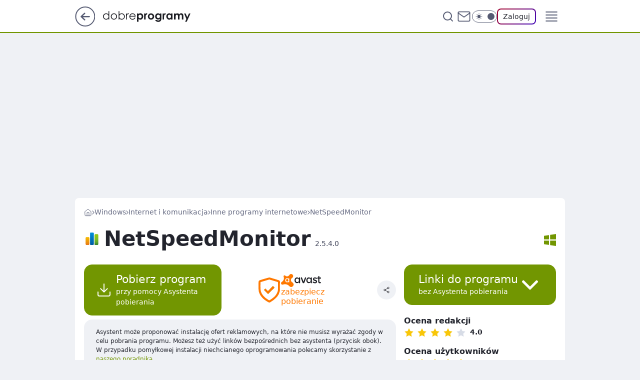

--- FILE ---
content_type: text/html; charset=utf-8
request_url: https://www.dobreprogramy.pl/netspeedmonitor,program,windows,6628553531062401
body_size: 23207
content:
<!doctype html><html lang="pl"><head><meta charSet="utf-8"/><meta http-equiv="x-ua-compatible" content="ie=edge"/><title data-react-helmet="true">NetSpeedMonitor 2.5.4.0 - dobreprogramy</title><link rel="canonical" href="https://www.dobreprogramy.pl/netspeedmonitor,program,windows,6628553531062401" data-react-helmet="true"/><meta property="fb:app_id" content="1742181556037098"/><meta property="fb:pages" content="305335630685"/><meta property="og:site_name" content="dobreprogramy"/><meta property="og:locale" content="pl_PL"/><meta property="og:title" content="NetSpeedMonitor 2.5.4.0 - dobreprogramy" data-react-helmet="true"/><meta property="og:description" content="NetSpeedMonitor to niewielkie i bardzo proste narzędzie przeznaczone do monitorowania połączenia internetowego." data-react-helmet="true"/><meta property="og:url" content="https://www.dobreprogramy.pl/netspeedmonitor,program,windows,6628553531062401" data-react-helmet="true"/><meta name="twitter:card" content="summary" data-react-helmet="true"/><meta name="twitter:title" content="NetSpeedMonitor 2.5.4.0 - dobreprogramy" data-react-helmet="true"/><meta name="twitter:description" content="NetSpeedMonitor to niewielkie i bardzo proste narzędzie przeznaczone do monitorowania połączenia internetowego." data-react-helmet="true"/><meta property="og:type" content="website" data-react-helmet="true"/><meta property="og:image" content="https://www.dobreprogramy.pl/resources/tile-wide.png" data-react-helmet="true"/><meta property="og:image:url" content="https://www.dobreprogramy.pl/resources/tile-wide.png" data-react-helmet="true"/><meta property="og:image:width" content="1200" data-react-helmet="true"/><meta property="og:image:height" content="630" data-react-helmet="true"/><meta name="twitter:image" content="https://www.dobreprogramy.pl/resources/tile-wide.png" data-react-helmet="true"/><meta name="twitter:card" content="summary" data-react-helmet="true"/><meta name="twitter:site" content="@dobreprogramy"/><meta name="description" data-react-helmet="true" content="NetSpeedMonitor to niewielkie i bardzo proste narzędzie przeznaczone do monitorowania połączenia internetowego."/><meta name="title" data-react-helmet="true" content="NetSpeedMonitor 2.5.4.0 - dobreprogramy"/><meta name="logo" content="https://www.dobreprogramy.pl/L2xvZ28uY1MZFCwBFw5uR1pMeB1UGitdVgY0VRoI"/><meta name="viewport" content="width=device-width, initial-scale=1"/><meta name="breakpoints" content="629, 1139, 1365"/><meta name="content-width" content="device-width, 630, 980, 1280"/><link rel="manifest" href="/site.webmanifest"/><meta name="mobile-web-app-capable" content="yes"/><meta name="apple-mobile-web-app-capable" content="yes"/><meta name="apple-mobile-web-app-status-bar-style" content="black-translucent"/><meta name="theme-color" content="var(--color-pea-500)"/><link rel="apple-touch-icon" href="/resources/icons/icon.png"/><link href="/assets/9952fc4/staticStyles.css" rel="preload" as="style"/><link href="/assets/9952fc4/defaultThemeStyles.css" rel="preload" as="style"/><link href="/assets/9952fc4/0a14e48c.css" rel="preload" as="style"/><link href="/assets/9952fc4/50f85b47.css" rel="preload" as="style"/><link href="/assets/9952fc4/3f93db41.css" rel="preload" as="style"/><link href="https://www.dobreprogramy.pl/[base64]" rel="preload" as="script" crossorigin="anonymous"/><link href="https://www.wp.pl" rel="preconnect"/><link href="https://v.wpimg.pl" rel="preconnect"/><link href="https://www.googletagservices.com" rel="preconnect"/><link href="https://securepubads.g.doubleclick.net" rel="preconnect"/><link href="//connect.facebook.net" rel="dns-prefetch"/><link href="//cdn.pushpushgo.com" rel="dns-prefetch"/><link href="//ad.doubleclick.net" rel="dns-prefetch"/><link href="//pagead2.googlesyndication.com" rel="dns-prefetch"/><link href="//static.criteo.net" rel="dns-prefetch"/><link href="//fonts.googleapis.com" rel="dns-prefetch"/><link href="//fonts.gstatic.com" rel="dns-prefetch"/><link href="//c.amazon-adsystem.com" rel="dns-prefetch"/><link href="//bidder.criteo.com" rel="dns-prefetch"/><link href="//adx.adform.net" rel="dns-prefetch"/><link href="//fastlane.rubiconproject.com" rel="dns-prefetch"/><link href="//i.connectad.io" rel="dns-prefetch"/><link href="//hbopenbid.pubmatic.com" rel="dns-prefetch"/><link href="//htlb.casalemedia.com" rel="dns-prefetch"/><link href="//ib.adnxs.com" rel="dns-prefetch"/><link href="//ads.businessclick.com" rel="dns-prefetch"/><link href="//wirtualn-d.openx.net" rel="dns-prefetch"/><link href="//an.facebook.com" rel="dns-prefetch"/><link href="//a.teads.tv" rel="dns-prefetch"/><link href="//prebid-eu.creativecdn.com" rel="dns-prefetch"/><link rel="stylesheet" type="text/css" href="/assets/9952fc4/staticStyles.css"/><style id="inlineStyles">:root{--color-pea-50:#f5fbe1;--color-pea-100:#dbee9d;--color-pea-200:#8fbb01;--color-pea-300:#88ae04;--color-pea-400:#799e00;--color-pea-400-rgb:121, 158, 0;--color-pea-500:#729601;--color-pea-500-rgb:114, 150, 1;--color-pea-600:#6c8d00;--color-pea-700:#648300;--color-brand:var(--color-pea-500);--color-brand-rgb:var(--color-pea-500-rgb);--color-brand-lightened:#98c204;--color-brand-darkened:#759703;--color-brand-white:#f6fed7;--color-brand-link:var(--color-pea-500);--radius-brand:8px;}body.dark{--color-brand:var(--color-pea-400);--color-brand-rgb:var(--color-pea-400-rgb);--color-brand-link:var(--color-pea-200);}</style><link id="theme" rel="stylesheet" type="text/css" href="/assets/9952fc4/defaultThemeStyles.css"/><link rel="stylesheet" type="text/css" href="/assets/9952fc4/0a14e48c.css"/><link rel="stylesheet" type="text/css" href="/assets/9952fc4/50f85b47.css"/><link rel="stylesheet" type="text/css" href="/assets/9952fc4/3f93db41.css"/><script src="https://www.dobreprogramy.pl/[base64]" crossorigin="anonymous"></script><script id="wpjslib-config">
          var screeningv2 = true;
          var WP = [];
          var wp_gaf_targeting = {"rv":"2","spin":"blyiyyte","rekids":"235655","prefly":"1","advSlots":"006","ctype":"program","cid":"6628553531062401","cview":"","cuct":"","ccategory":"internet_i_komunikacja","REKtagi":"","tmt":"","ciab":"IAB19,IAB-v3-619,IAB19-18","phtml":"www.dobreprogramy.pl/netspeedmonitor,program,windows,6628553531062401"};
          
          var rekid = '235655';
          var wp_sn = 'dobreprogramy';
          var wp_mobile = false;
          var wp_defer_vendors = 'siteReady';
          
          
          var wp_fb_id = null;
          var wp_push_notification_on = true;
          
          
          
          
  
  var wp_consent_color = 'var(--color-pea-500)'
  var wp_consent_logo = 'https://www.dobreprogramy.pl/logo.png'
  
  
  
  var wp_lang = 'pl';
  
          var wp_spa_config = {"platform":"desktop","payload":{"dot":{"ctype":"program","cplatform":"crisp","csystem":"ncr","cid":"6628553531062401","cname":"NetSpeedMonitor","ccategory":"Internet i komunikacja","csubcategory":"Inne programy internetowe","csysop":"Windows","cdate":"2019-01-06","ciab":"IAB19,IAB-v3-619,IAB19-18","ctlength":"717","bunch":"App","href":"https://www.dobreprogramy.pl/netspeedmonitor,program,windows,6628553531062401","canonical":"https://www.dobreprogramy.pl/netspeedmonitor,program,windows,6628553531062401","darkmode":0}},"desktop":{"dot":{"base":"dobreprogramy","bunches":{"Home":"232275","Publication":"237755","Video":"237756","PublicationsListing":"237757","AppsIndex":"237763","AppsListing":"237763","App":"235655","AppPostDownload":"235662","AppThankYou":"235723","BlogsIndex":"237772","Blog":"237771","PublicationPremium":"240807","Gallery":"242492"}}},"mobile":{"dot":{"base":"dobreprogramy","bunches":{"Home":"234300","Publication":"237758","Video":"237759","PublicationsListing":"237760","AppsIndex":"237764","AppsListing":"237764","App":"235661","AppPostDownload":"235663","AppThankYou":"235663","BlogsIndex":"237774","Blog":"237773","PublicationPremium":"240808","Gallery":"242493"}}}};
          var TECH = true;
          
          wp_spa_config.payload.dot.layout = window.matchMedia('(min-width: 1366px)').matches ? 'wide' : 'narrow';
          window.matchMedia('(min-width: 1366px)').addEventListener('change', function(event) {
            wp_dot_addparams.layout = event.matches ? 'wide' : 'narrow';
          });
          
          var getPopoverAnchor = async () => document.querySelector('[data-role="onelogin-button"]');
          </script><meta name="gaf" content="blyiyyte"/><script id="gaf-fallback">!function(e,f){try{if(!document.cookie.match('(^|;)\s*WPdp=([^;]*)')||/google/i.test(window.navigator.userAgent))return;f.WP=f.WP||[];f.wp_pvid=f.wp_pvid||(function(){var output='';while(output.length<20){output+=Math.random().toString(16).substr(2);output=output.substr(0,20)}return output})(20);var abtest=function(){function e(t){return!(null==t)&&"object"==typeof t&&!Array.isArray(t)&&0<Object.keys(t).length}var t="",r=f.wp_abtest;return e(r)&&(t=Object.entries(r).map(([r,t])=>{if(e(t))return Object.entries(t).map(([t,e])=>r+"|"+t+"|"+e).join(";")}).join(";")),t}();var r,s,c=[["https://www","dobreprogramy","pl/[base64]"].join('.'),["pvid="+f.wp_pvid,(s=e.cookie.match(/(^|;)\s*PWA_adbd\s*=\s*([^;]+)/),"PWA_adbd="+(s?s.pop():"0")),location.search.substring(1),(r=e.referrer,r&&"PWAref="+encodeURIComponent(r.replace(/^https?:\/\//,""))),f.wp_sn&&"sn="+f.wp_sn, abtest&&"abtest="+encodeURIComponent(abtest)].filter(Boolean).join("&")].join("/?");e.write('<scr'+'ipt src="'+c+'"><\/scr'+'ipt>')}catch(_){console.error(_)}}(document,window);</script><script crossorigin="anonymous" src="https://www.dobreprogramy.pl/[base64]" id="wpjslib6" type="module" async=""></script><link rel="alternate" type="application/rss+xml" title="Aktualności" href="/rss/aktualnosci"/><link href="/rss/programy,aktualizacje,windows" rel="alternate" type="application/rss+xml" title="Aktualizacje programów dla Windows"/></head><body data-blocked-scroll="false" class=""><div data-container="true" id="root"><div class="bLyJeIlQ"><div class="bLyJftkU"><div class="bLyIYYtk"></div></div><div><script>(function (querySelector, slotNumber, querySelectorAlternative, handleNativeAd, nativeAdComponentClass) {var WP = window.WP;var setNative;if (handleNativeAd) {if (nativeAdComponentClass) {setNative = handleNativeAd(nativeAdComponentClass);}else {setNative = handleNativeAd;}}else {setNative = function (data, onViewCallback) {if (!window.callbacksAf) {window.callbacksAf = {};}var slotData = {dataNative: data,onViewCallback: onViewCallback,};window.callbacksAf[slotNumber] = slotData;};}if (typeof querySelector !== 'undefined' && typeof WP !== 'undefined') {WP.push(function () {WP.gaf.registerSlot(slotNumber, querySelector, {setNative: setNative,alternativeSlot: querySelectorAlternative,});});}})('.bLyIYYtk', 6, '', null, '')</script></div></div><div class="bLyJeIlU"><div class="bLyJftkY"><div class="bLyIYYto"></div></div><div></div></div><div class="bLyJeInv"><div class="bLyJftmz"><div class="bLyIYYuP"></div></div><div><script>(function (querySelector, slotNumber, querySelectorAlternative, handleNativeAd, nativeAdComponentClass) {var WP = window.WP;var setNative;if (handleNativeAd) {if (nativeAdComponentClass) {setNative = handleNativeAd(nativeAdComponentClass);}else {setNative = handleNativeAd;}}else {setNative = function (data, onViewCallback) {if (!window.callbacksAf) {window.callbacksAf = {};}var slotData = {dataNative: data,onViewCallback: onViewCallback,};window.callbacksAf[slotNumber] = slotData;};}if (typeof querySelector !== 'undefined' && typeof WP !== 'undefined') {WP.push(function () {WP.gaf.registerSlot(slotNumber, querySelector, {setNative: setNative,alternativeSlot: querySelectorAlternative,});});}})('.bLyIYYuP', 89, '', null, '')</script></div></div><div class="blyiyyteh"></div><div class="Nar"><header class="Xbf" data-st-area="header"><div class="Xb"><div class="B7b"><a href="https://www.wp.pl/?src01=20804" class="B7hx cHJldmVudENC" data-st-area="goToSG" target="_blank" rel="noopener"><svg xmlns="http://www.w3.org/2000/svg" width="41" height="40" fill="none" class="B7h1"><circle cx="20.447" cy="20" r="19" fill="transparent" stroke="currentColor" stroke-width="2"></circle><path fill="currentColor" d="m18.5 12.682-.166.133-6.855 6.472a1 1 0 0 0-.089.099l.117-.126q-.087.082-.155.175l-.103.167-.075.179q-.06.178-.06.374l.016.193.053.208.08.178.103.16.115.131 6.853 6.47a1.4 1.4 0 0 0 1.897 0 1.213 1.213 0 0 0 .141-1.634l-.14-.157-4.537-4.283H28.44c.741 0 1.342-.566 1.342-1.266 0-.635-.496-1.162-1.143-1.252l-.199-.014-12.744-.001 4.536-4.281c.472-.445.519-1.14.141-1.634l-.14-.158a1.4 1.4 0 0 0-1.55-.237z"></path></svg></a></div><div class="Xbh"><a href="/" class="E5of cHJldmVudENC" title="dobreprogramy"><svg class="header__siteLogo Xbj"><use href="/resources/siteLogo.svg#root"></use></svg></a></div><ul class="BXhf"><li class="D3ll"><div class="D3ln"><span class="HPvt HPvh HPvb"><a href="/programy,windows" class="FXa7 FXql D3a7 E5of cHJldmVudENC">Programy</a></span></div></li><li class="D3ll"><div class="D3ln"><span class="HPvt HPvh HPvb"><a href="https://polygamia.pl/" class="FXa7 FXql D3a7 E5of cHJldmVudENC" target="_blank" rel="noopener">Gry</a></span></div></li><li class="D3ll"><div class="D3ln"><span class="HPvt HPvh HPvb"><a href="https://forum.dobreprogramy.pl/" class="FXa7 FXql D3a7 E5of cHJldmVudENC" target="_blank" rel="noopener">Forum</a></span></div></li><li class="D3ll"><div class="D3ln"><span class="HPvt HPvh HPvb"><a href="oprogramowanie,temat,6025192534766209" class="FXa7 FXql D3a7 E5of cHJldmVudENC">Newsy</a></span></div></li><li class="D3ll"><div class="D3ln"><span class="HPvt HPvh HPvb"><a href="/dostales-dziwny-sms-lub-telefon-daj-nam-znac-ostrzezemy-innych,6859066034784928a" class="FXa7 FXqj FXql D3a7 E5of cHJldmVudENC">Zgłoś oszustwo</a></span></div></li><li class="D3ll"><div class="D3ln"><span class="HPvt HPvh HPvb"><a href="https://cyfrowibezpieczni.wp.pl/" class="FXa7 FXql D3a7 E5of cHJldmVudENC" target="_blank" rel="noopener">Cyfrowi Bezpieczni</a></span></div></li></ul><div class="B5ht"><div class="B5hv"><div class="Zb3 Zbz"><div class="Zb5"><div class="Zb7"><input type="text" class="Zb9" placeholder="Szukaj w dobreprogramy" value=""/><button type="button" class="HHb HHof Zcb" aria-label="Szukaj"><svg xmlns="http://www.w3.org/2000/svg" fill="none" stroke="currentColor" stroke-linecap="round" stroke-linejoin="round" stroke-width="2" viewBox="0 0 24 24" class="Zbd"><circle cx="11" cy="11" r="8"></circle><path d="m21 21-4.35-4.35"></path></svg></button></div></div></div></div><a href="https://poczta.wp.pl/login/login.html" class="cHJldmVudENC"><svg xmlns="http://www.w3.org/2000/svg" fill="none" viewBox="0 0 32 32" class="B5bd"><path stroke="currentColor" stroke-linecap="round" stroke-linejoin="round" stroke-width="1.8" d="M6.66 6.66h18.68a2.34 2.34 0 0 1 2.335 2.334v14.012a2.34 2.34 0 0 1-2.335 2.335H6.66a2.34 2.34 0 0 1-2.335-2.335V8.994A2.34 2.34 0 0 1 6.66 6.66"></path><path stroke="currentColor" stroke-linecap="round" stroke-linejoin="round" stroke-width="1.8" d="M27.676 8.994 16 17.168 4.324 8.994"></path></svg></a><div class="B5bv"><div><input type="checkbox" class="ARc5" id="darkModeCheckbox"/><label class="ARa-" for="darkModeCheckbox"><div class="ARc7"><svg xmlns="http://www.w3.org/2000/svg" fill="currentColor" viewBox="0 0 16 16" class="ARc9 ARc-"><path d="M15.293 11.293A8 8 0 0 1 4.707.707a8.001 8.001 0 1 0 10.586 10.586"></path></svg><svg xmlns="http://www.w3.org/2000/svg" fill="currentColor" viewBox="0 0 30 30" class="ARc9"><path d="M14.984.986A1 1 0 0 0 14 2v3a1 1 0 1 0 2 0V2A1 1 0 0 0 14.984.986M5.797 4.8a1 1 0 0 0-.695 1.717l2.12 2.12a1 1 0 1 0 1.415-1.413L6.516 5.102a1 1 0 0 0-.72-.303m18.375 0a1 1 0 0 0-.688.303l-2.12 2.12a1 1 0 1 0 1.413 1.415l2.121-2.121a1 1 0 0 0-.726-1.717M15 8a7 7 0 0 0-7 7 7 7 0 0 0 7 7 7 7 0 0 0 7-7 7 7 0 0 0-7-7M2 14a1 1 0 1 0 0 2h3a1 1 0 1 0 0-2zm23 0a1 1 0 1 0 0 2h3a1 1 0 1 0 0-2zM7.91 21.06a1 1 0 0 0-.687.303l-2.121 2.121a1 1 0 1 0 1.414 1.414l2.12-2.12a1 1 0 0 0-.726-1.717m14.15 0a1 1 0 0 0-.697 1.717l2.121 2.121a1 1 0 1 0 1.414-1.414l-2.12-2.12a1 1 0 0 0-.717-.303m-7.076 2.926A1 1 0 0 0 14 25v3a1 1 0 1 0 2 0v-3a1 1 0 0 0-1.016-1.014"></path></svg></div><div class="ARdd"></div></label></div></div><div class="JJcj"><button type="button" class="HHb HHof D-d9" aria-label="Zaloguj się" data-role="onelogin-button"><span class="HPwx D-l3 HPvh">Zaloguj</span></button><div class="JJch"></div></div></div><div class="Xbp"><div role="button" tabindex="0" aria-label="Menu" class="AHcn"><svg xmlns="http://www.w3.org/2000/svg" fill="none" viewBox="0 0 32 32"><path stroke="currentColor" stroke-linecap="round" stroke-linejoin="round" stroke-width="1.8" d="M5 19h22M5 13h22M5 7h22M5 25h22"></path></svg></div><div class="CBif"><aside class="CBin"><div class="CBip"><div class="Zb3 Zb1"><div class="Zb5"><div class="Zb7"><input type="text" class="Zb9" placeholder="Szukaj w dobreprogramy" value=""/><div class="Zcb"><svg xmlns="http://www.w3.org/2000/svg" fill="none" stroke="currentColor" stroke-linecap="round" stroke-linejoin="round" stroke-width="2" viewBox="0 0 24 24" class="Zbd"><circle cx="11" cy="11" r="8"></circle><path d="m21 21-4.35-4.35"></path></svg></div></div></div></div><nav class="CBij"><ul class="EBhf"><li class="EBl-"><span class="EBln"><div class="EBl9"><a href="/programy,windows" class="FXa7 EBa7 E5of cHJldmVudENC">Programy</a></div></span></li><li class="EBl-"><span class="EBln"><div class="EBl9"><a href="https://polygamia.pl/" class="FXa7 EBa7 E5of cHJldmVudENC" target="_blank" rel="noopener">Gry</a></div></span></li><li class="EBl-"><span class="EBln"><div class="EBl9"><a href="https://forum.dobreprogramy.pl/" class="FXa7 EBa7 E5of cHJldmVudENC" target="_blank" rel="noopener">Forum</a></div></span></li><li class="EBl-"><span class="EBln"><div class="EBl9"><a href="oprogramowanie,temat,6025192534766209" class="FXa7 EBa7 E5of cHJldmVudENC">Newsy</a></div></span></li><li class="EBl-"><span class="EBln"><div class="EBl9"><a href="/dostales-dziwny-sms-lub-telefon-daj-nam-znac-ostrzezemy-innych,6859066034784928a" class="FXa7 FXqj EBa7 E5of cHJldmVudENC">Zgłoś oszustwo</a></div></span></li><li class="EBl-"><span class="EBln"><div class="EBl9"><a href="https://cyfrowibezpieczni.wp.pl/" class="FXa7 EBa7 E5of cHJldmVudENC" target="_blank" rel="noopener">Cyfrowi Bezpieczni</a></div></span></li></ul></nav></div></aside></div></div></div><div id="loading-bar" class="BZhh"></div></header></div><div class="bLyJcBoB"></div><div class="Nan"><div class="Jv"><style>.bLyIZJsl{
      min-height: 0px;
      display: flex;
      align-items: center;
      justify-content: center;
      margin: 15px auto;
    }
      .bLyJdXmJ{
    min-height: inherit;
    height: inherit;
    position: inherit;
    display: inherit;
    flex: 0 0 100%;
  }</style><div class="bLyIZJsl Hj Hv Hl"><div><script>(function (slotNumber, querySelector, optionsRaw) {
    var WP = window.WP;
    var options = optionsRaw && JSON.parse(optionsRaw);
    WP.push(function () {
        WP.gaf.registerPlaceholder(slotNumber, querySelector, options);
    });
}(3, '.bLyIZJsl' , '{"fixed":true,"sticky":false,"durable":false,"margin":"15px auto"}'))</script></div><img class="bLyJaurp" src="https://v.wpimg.pl/ZXJfd3AudTkrBBIAbg54LGhcRlAxHQUrPgJGH2MAeGJoSQ1eIBI_K2UHAEVuBTY5KQMMXC0RPyoVERQdMgM9ejc"/><div class="bLyJdXmJ"><style>.bLyJeIlN, .bLyJftkR {
    min-height: inherit;
    height: inherit;
    position: inherit;
    display: inherit;
    flex: 0 0 100%;
  }</style><div class="bLyJeIlN"><div class="bLyJftkR"><div class="bLyIYYth"></div></div><div><script>(function (querySelector, slotNumber, querySelectorAlternative, handleNativeAd, nativeAdComponentClass) {var WP = window.WP;var setNative;if (handleNativeAd) {if (nativeAdComponentClass) {setNative = handleNativeAd(nativeAdComponentClass);}else {setNative = handleNativeAd;}}else {setNative = function (data, onViewCallback) {if (!window.callbacksAf) {window.callbacksAf = {};}var slotData = {dataNative: data,onViewCallback: onViewCallback,};window.callbacksAf[slotNumber] = slotData;};}if (typeof querySelector !== 'undefined' && typeof WP !== 'undefined') {WP.push(function () {WP.gaf.registerSlot(slotNumber, querySelector, {setNative: setNative,alternativeSlot: querySelectorAlternative,});});}})('.bLyIYYth', 3, '.bLyJbQpx', null, '')</script></div></div></div></div></div></div><div class="bLyJcBoE"></div><main class="CFat wpp-floating"><div class="CFiv"></div><article id="main-content"><div><span class="HPvt H5yb H5yd HPvh"><a href="/" class="E5of cHJldmVudENC" title="dobreprogramy"><svg xmlns="http://www.w3.org/2000/svg" fill="none" viewBox="0 0 16 16" class="H5bd"><path stroke="currentColor" stroke-linecap="round" stroke-linejoin="round" d="m2 6 6-4.666L14 6v7.334a1.333 1.333 0 0 1-1.333 1.333H3.333A1.333 1.333 0 0 1 2 13.334z"></path><path stroke="currentColor" stroke-linecap="round" stroke-linejoin="round" d="M6 14.667V8h4v6.667"></path></svg></a><svg xmlns="http://www.w3.org/2000/svg" fill="currentColor" viewBox="0 0 14 24" class="H5yf"><path d="M9.48 11.648a.5.5 0 0 1 0 .704L.7 21.195a1 1 0 0 0 0 1.41l.676.68a1 1 0 0 0 1.419 0L13.3 12.705a1 1 0 0 0 0-1.41L2.795.715a1 1 0 0 0-1.42 0l-.675.68a1 1 0 0 0 0 1.41z"></path></svg><a href="/programy,windows" class="E5of cHJldmVudENC" title="Windows">Windows</a><svg xmlns="http://www.w3.org/2000/svg" fill="currentColor" viewBox="0 0 14 24" class="H5yf"><path d="M9.48 11.648a.5.5 0 0 1 0 .704L.7 21.195a1 1 0 0 0 0 1.41l.676.68a1 1 0 0 0 1.419 0L13.3 12.705a1 1 0 0 0 0-1.41L2.795.715a1 1 0 0 0-1.42 0l-.675.68a1 1 0 0 0 0 1.41z"></path></svg><a href="/internet-i-komunikacja,programy,windows,6505378858751617" class="E5of cHJldmVudENC" title="Internet i komunikacja">Internet i komunikacja</a><svg xmlns="http://www.w3.org/2000/svg" fill="currentColor" viewBox="0 0 14 24" class="H5yf"><path d="M9.48 11.648a.5.5 0 0 1 0 .704L.7 21.195a1 1 0 0 0 0 1.41l.676.68a1 1 0 0 0 1.419 0L13.3 12.705a1 1 0 0 0 0-1.41L2.795.715a1 1 0 0 0-1.42 0l-.675.68a1 1 0 0 0 0 1.41z"></path></svg><a href="/inne-programy-internetowe,programy,windows,6505378869888641" class="E5of cHJldmVudENC" title="Inne programy internetowe">Inne programy internetowe</a><svg xmlns="http://www.w3.org/2000/svg" fill="currentColor" viewBox="0 0 14 24" class="H5yf"><path d="M9.48 11.648a.5.5 0 0 1 0 .704L.7 21.195a1 1 0 0 0 0 1.41l.676.68a1 1 0 0 0 1.419 0L13.3 12.705a1 1 0 0 0 0-1.41L2.795.715a1 1 0 0 0-1.42 0l-.675.68a1 1 0 0 0 0 1.41z"></path></svg><span class="H5yh">NetSpeedMonitor</span></span><script type="application/ld+json">{"@context":"https://schema.org/","@type":"BreadcrumbList","itemListElement":[{"@type":"ListItem","position":1,"name":"dobreprogramy","item":"https://www.dobreprogramy.pl/"},{"@type":"ListItem","position":2,"name":"Windows","item":"https://www.dobreprogramy.pl/programy,windows"},{"@type":"ListItem","position":3,"name":"Internet i komunikacja","item":"https://www.dobreprogramy.pl/internet-i-komunikacja,programy,windows,6505378858751617"},{"@type":"ListItem","position":4,"name":"Inne programy internetowe","item":"https://www.dobreprogramy.pl/inne-programy-internetowe,programy,windows,6505378869888641"},{"@type":"ListItem","position":5,"name":"NetSpeedMonitor"}]}</script><div class="S1d"><div class="W1b"><img class="W1bd" src="https://v.wpimg.pl/YWY1OC5wdjY4UzlwGgx7I3sLbSpcVXV1LBN1YRoUdmNpSXtzGh40MHdVICFHEiklNlY9IlgOdyc1HgYuVBA8JHZlICxZPjo4Nx53ewxDbHhpUC4gV0RpZHQEeCAFWm1vbwBiIlFDbnppU3d2B0dgYzhXensbBzcwe0w" alt="NetSpeedMonitor ikona"/><h1 class="W1xb">NetSpeedMonitor<span class="W1a15">2.5.4.0</span></h1></div><div class="S3aeh S1aeh"><div><svg xmlns="http://www.w3.org/2000/svg" fill="currentColor" viewBox="0 0 25 25" class="S3sl S3at7"><path d="M0 13.733V21.2l10.4 1.533v-9Zm10.4-11.45L0 3.8v7.467h10.4ZM25 11.267V0L12.8 1.783v9.483ZM12.8 23.2 25 25V13.733H12.8Zm0 0"></path></svg></div></div></div></div><div class="IPpd FPpp"><div class="FPdn"><div class="MLajp"><button class="HHu3 HHb RNal3" type="button"><div class="HHbd HHuv"><svg xmlns="http://www.w3.org/2000/svg" fill="none" stroke="currentColor" stroke-linecap="round" stroke-linejoin="round" stroke-width="1.5" viewBox="0 0 24 24"><path d="M21 15v4a2 2 0 0 1-2 2H5a2 2 0 0 1-2-2v-4m4-5 5 5 5-5m-5 5V3"></path></svg></div><div><div class="HHa-">Pobierz program</div><div class="HHqt">przy pomocy Asystenta pobierania</div></div></button><a href="https://www.dobreprogramy.pl/avast-free-antivirus,program,windows,6628616237323905?utm_source=dobreprogramy&amp;utm_medium=avastseal&amp;utm_campaign=download" class="RDb cHJldmVudENC"><svg xmlns="http://www.w3.org/2000/svg" viewBox="0 0 34.48 40"><path d="M34.46 14.18c-.19 2.26.32 5.06-.28 7.82a19.9 19.9 0 0 1-4.44 9 41.3 41.3 0 0 1-10.9 8.59 2.6 2.6 0 0 1-2.68.12c-5.87-3.09-11-7-14.16-13a16.9 16.9 0 0 1-2-7.89V7.88c0-2.16.48-3.06 2.52-3.7 4.55-1.43 9.12-2.79 13.73-4 1.75-.52 3.44.35 5.1.82 3.68 1 7.31 2.17 11 3.31a2.65 2.65 0 0 1 2.15 2.94c-.04 2.13-.04 4.28-.04 6.93" style="fill:#fff"></path><path d="m23.18 13.59-8.08 8.23-4.1-4.15-2.26 2.22 6.52 6.52 10.48-10.17Z" style="fill:#89ac22"></path><path d="M34.46 14.18c-.19 2.26.32 5.06-.28 7.82a19.9 19.9 0 0 1-4.44 9 41.3 41.3 0 0 1-10.9 8.59 2.6 2.6 0 0 1-2.68.12c-5.87-3.09-11-7-14.16-13a16.9 16.9 0 0 1-2-7.89V7.88c0-2.16.48-3.06 2.52-3.7 4.55-1.43 9.12-2.79 13.73-4 1.75-.52 3.44.35 5.1.82 3.68 1 7.31 2.17 11 3.31a2.65 2.65 0 0 1 2.15 2.94c-.04 2.13-.04 4.28-.04 6.93m-3.12.31V8.34c0-.56 0-1-.74-1.25C26.62 6 22.67 4.74 18.7 3.61a3.1 3.1 0 0 0-1.84-.31C12.6 4.58 8.34 5.86 4.06 7.1a1.16 1.16 0 0 0-1 1.36c0 3.31-.09 6.62.05 9.92a16.16 16.16 0 0 0 2.31 7.77 23.8 23.8 0 0 0 5.61 6.35c1.67 1.33 3.51 2.44 5.31 3.62a1.52 1.52 0 0 0 1.88 0 65 65 0 0 0 5.59-3.94 20.75 20.75 0 0 0 6.78-9.29c1.08-2.89.59-5.89.75-8.4" style="fill:#ff7800"></path><path d="m23.18 13.59-8.08 8.23-4.1-4.15-2.26 2.22 6.52 6.52 10.48-10.17Z" style="fill:#ff7800"></path></svg><div class="RDar5"><svg xmlns="http://www.w3.org/2000/svg" viewBox="0 0 70 22.06"><path fill="#ff7800" fill-rule="evenodd" d="M20.74 14.83a11.6 11.6 0 0 0-1.74-1.2 4.23 4.23 0 0 1-.85-5.84 5.6 5.6 0 0 1 1.43-1.24 3.94 3.94 0 0 0 1.36-1.5 3.58 3.58 0 0 0-.43-3.68A3.51 3.51 0 0 0 15.3.94c-.56.5-.71 1-1.35 1.65A4.61 4.61 0 0 1 10.26 4a4.5 4.5 0 0 1-2-.62c-.77-.43-1.07-1-1.66-1.08a1.76 1.76 0 0 0-1.7.5 1.83 1.83 0 0 0-.24 2A8.6 8.6 0 0 1 5.11 7a6.7 6.7 0 0 1-.26 2.23 7.8 7.8 0 0 1-2.28 3.38c-.76.67-1.3.78-1.78 1.25A2.5 2.5 0 0 0 0 15.63a2.51 2.51 0 0 0 2 2.47 4 4 0 0 0 2.05-.33 11.1 11.1 0 0 1 6 0 10.8 10.8 0 0 1 3.8 2.08c.55.45 1 1 1.55 1.46a4.12 4.12 0 0 0 5.71-.85 4.18 4.18 0 0 0-.41-5.6"></path><path fill="#fff" fill-rule="evenodd" d="M10.9 12.87a2.11 2.11 0 0 1-2-2.19 2.08 2.08 0 0 1 2-2.19 2.09 2.09 0 0 1 2 2.19 2.09 2.09 0 0 1-2 2.19m2.76-5.79a.74.74 0 0 0-.77.76v.59a2.9 2.9 0 0 0-2.41-1.28 2.84 2.84 0 0 0-2.21 1 3.7 3.7 0 0 0-.91 2.52 3.68 3.68 0 0 0 .91 2.51 2.83 2.83 0 0 0 2.21 1A2.92 2.92 0 0 0 12.89 13v.63a.76.76 0 0 0 1.51 0v-5.8a.76.76 0 0 0-.74-.76"></path><path fill="currentColor" fill-rule="evenodd" d="M43.23 5.74a1.06 1.06 0 0 0-1.36.6L39.32 13l-2.55-6.7a1.06 1.06 0 0 0-1.36-.6 1 1 0 0 0-.6 1.34l2.82 7.39a1.77 1.77 0 0 0 3.39 0l2.82-7.39a1 1 0 0 0-.6-1.34m-14.69 8.02a2.92 2.92 0 0 1-2.76-3 2.77 2.77 0 1 1 5.52 0 2.89 2.89 0 0 1-2.76 3m3.86-8.06a1 1 0 0 0-1.07 1v.82A4 4 0 0 0 28 5.74a3.93 3.93 0 0 0-3.06 1.45 5.1 5.1 0 0 0-1.27 3.49 5.1 5.1 0 0 0 1.27 3.48A3.92 3.92 0 0 0 28 15.61a4 4 0 0 0 3.33-1.79v.88a1 1 0 0 0 2.1 0v-8a1.05 1.05 0 0 0-1-1m16.75 8.02a2.92 2.92 0 0 1-2.76-3 2.77 2.77 0 1 1 5.52 0 2.89 2.89 0 0 1-2.76 3M53 5.66a1 1 0 0 0-1.07 1v.82A4 4 0 0 0 48.6 5.7a3.93 3.93 0 0 0-3.06 1.45 5.1 5.1 0 0 0-1.27 3.49 5.1 5.1 0 0 0 1.27 3.48 3.92 3.92 0 0 0 3.06 1.45 4 4 0 0 0 3.4-1.74v.88a1 1 0 0 0 2.1 0v-8a1.05 1.05 0 0 0-1-1"></path><path fill="currentColor" d="M55.84 14.56a.85.85 0 0 1-.42-.77.89.89 0 0 1 .9-.9 1 1 0 0 1 .48.13 5.13 5.13 0 0 0 2.8.94c1 0 1.51-.4 1.51-1 0-.75-1-1-2.17-1.32-1.43-.41-3-1-3-2.89 0-1.84 1.53-3 3.46-3a6.7 6.7 0 0 1 3.05.79.94.94 0 0 1 .53.85.9.9 0 0 1-.92.9.87.87 0 0 1-.44-.11 5.3 5.3 0 0 0-2.28-.66c-.86 0-1.36.4-1.36 1 0 .72 1 1 2.19 1.34 1.42.44 3 1.12 3 2.87 0 2-1.58 3.05-3.6 3.05a6.64 6.64 0 0 1-3.7-1.16zm9.32-1.67v-5h-.42a1 1 0 1 1 0-1.91h.42V4.44a1.05 1.05 0 1 1 2.1 0v1.5h1.66a1 1 0 1 1 0 1.91h-1.66v4.7a1.1 1.1 0 0 0 1.26 1.21 5 5 0 0 0 .55-.06.94.94 0 0 1 .94.92 1 1 0 0 1-.59.86 4.4 4.4 0 0 1-1.52.26c-1.63 0-2.73-.71-2.73-2.84z"></path></svg><span>zabezpiecz pobieranie</span></div></a><div class="JJcj"><button class="HHu7 HHb I5aat" type="button" aria-label="UDOSTĘPNIJ"><div class="HHbd HHuv"><svg xmlns="http://www.w3.org/2000/svg" fill="none" stroke="currentColor" viewBox="0 0 16 16"><path stroke-linecap="round" stroke-linejoin="round" d="M12 5.333a2 2 0 1 0 0-4 2 2 0 0 0 0 4M4 10a2 2 0 1 0 0-4 2 2 0 0 0 0 4m8 4.667a2 2 0 1 0 0-4 2 2 0 0 0 0 4m-6.273-5.66 4.553 2.653m-.007-7.32L5.727 6.993"></path></svg></div></button><div class="JJch"></div></div></div><div class="IXor L1or L1a3 IXaah IXt-" data-nosnippet="true"><div><div class="IXa3">Asystent może proponować instalację ofert reklamowych, na które nie musisz wyrażać zgody w celu pobrania programu. Możesz też użyć linków bezpośrednich bez asystenta (przycisk obok). W przypadku pomyłkowej instalacji niechcianego oprogramowania polecamy skorzystanie z<a href="/jak-w-windowsie-usunac-niepotrzebne-pliki-i-posprzatac-w-systemie,6628524262311553a" class="cHJldmVudENC"> naszego poradnika</a>.</div></div></div><div class="VTf7 READABLE_BY_TTS_CLASS"><p>NetSpeedMonitor to niewielkie i bardzo proste narzędzie przeznaczone do monitorowania połączenia internetowego.</p></div><style>.bLyJdXmL{
    min-height: inherit;
    height: inherit;
    position: inherit;
    display: inherit;
    flex: 0 0 100%;
  }</style><div class="bLyIZJsn M5akn Hj Hr"><div><script>(function (slotNumber, querySelector, optionsRaw) {
    var WP = window.WP;
    var options = optionsRaw && JSON.parse(optionsRaw);
    WP.push(function () {
        WP.gaf.registerPlaceholder(slotNumber, querySelector, options);
    });
}(5, '.bLyIZJsn' , '{"fixed":false,"sticky":false,"durable":false}'))</script></div><img class="bLyJaurr" src="https://v.wpimg.pl/ZXJfd3AudTkrBBIAbg54LGhcRlAxHQUrPgJGH2MAeGJoSQ1eIBI_K2UHAEVuBTY5KQMMXC0RPyoVERQdMgM9ejc"/><div class="bLyJdXmL"><style>.bLyJeIlP, .bLyJftkT {
    min-height: inherit;
    height: inherit;
    position: inherit;
    display: inherit;
    flex: 0 0 100%;
  }</style><div class="bLyJeIlP"><div class="bLyJftkT"><div class="bLyIYYtj"></div></div><div><script>(function (querySelector, slotNumber, querySelectorAlternative, handleNativeAd, nativeAdComponentClass) {var WP = window.WP;var setNative;if (handleNativeAd) {if (nativeAdComponentClass) {setNative = handleNativeAd(nativeAdComponentClass);}else {setNative = handleNativeAd;}}else {setNative = function (data, onViewCallback) {if (!window.callbacksAf) {window.callbacksAf = {};}var slotData = {dataNative: data,onViewCallback: onViewCallback,};window.callbacksAf[slotNumber] = slotData;};}if (typeof querySelector !== 'undefined' && typeof WP !== 'undefined') {WP.push(function () {WP.gaf.registerSlot(slotNumber, querySelector, {setNative: setNative,alternativeSlot: querySelectorAlternative,});});}})('.bLyIYYtj', 5, '', null, '')</script></div></div></div></div><div class="VTf7 READABLE_BY_TTS_CLASS"><p>Program dyskretnie z poziomu zasobnika systemowego (tray'a) informuje użytkownika o aktualnej prędkości transferu wychodzącego i przychodzącego do komputera. Ponadto umożliwia rejestrowanie informacje o ilości pobieranych danych oraz generowanie tygodniowych czy miesięcznych zestawień. Z poziomu NetSpeedMonitora uzyskamy podgląd wszystkich procesów, które wykorzystują w czasie rzeczywistym połączenie z Internetem.</p></div><div class="VTf7 READABLE_BY_TTS_CLASS"><p>NetSpeedMonitor kierowany jest do użytkowników starszych wersji systemu Windows (XP/Vista/7). Nowsze edycje nie są niestety wspierane przez narzędzie i nie jest możliwa jego instalacja.</p></div><div class="FPpt"><button class="HHut HHb" type="button"><div><div class="HHa-">Zgłoś aktualizację programu</div></div></button></div></div><div class="MPajt"><div class="JJcj RLasn"><button class="HHu3 HHb RLcb" type="button"><div><div class="HHa-">Linki do programu</div><div class="HHqt">bez Asystenta pobierania</div></div><div class="HHbd HHux"><svg xmlns="http://www.w3.org/2000/svg" width="24" height="24" fill="currentColor" viewBox="0 0 24 14.133"><path d="M12 9.359 3.021.38a1.32 1.32 0 0 0-1.854 0l-.777.781a1.43 1.43 0 0 0-.39.927 1.55 1.55 0 0 0 .39.976l10.687 10.687a1.32 1.32 0 0 0 1.854 0L23.618 3.064a1.32 1.32 0 0 0 0-1.854l-.781-.781a1.27 1.27 0 0 0-1.854 0Z"></path></svg></div></button><div class="JJch"></div></div><div class="MPajz"><div class="A7d7 MPaj1"><div class="A7d5"><span class="HPvv HPvh HPvb">Ocena redakcji</span><div class="CXi-"><ul class="IJb" role="radiogroup" data-value="4.0"><li class="IJzj"><svg xmlns="http://www.w3.org/2000/svg" viewBox="0 0 17.772 17" class="IJy- IJzf" role="radio" aria-checked="true" aria-posinset="1" aria-setsize="5" tabindex="-1"><path fill="currentColor" d="m8.886 1 2.437 4.937 5.45.8-3.943 3.837.93 5.426-4.874-2.563L4.013 16l.931-5.426L1 6.733l5.45-.8Z"></path></svg></li><li class="IJzj"><svg xmlns="http://www.w3.org/2000/svg" viewBox="0 0 17.772 17" class="IJy- IJzf" role="radio" aria-checked="true" aria-posinset="2" aria-setsize="5" tabindex="-1"><path fill="currentColor" d="m8.886 1 2.437 4.937 5.45.8-3.943 3.837.93 5.426-4.874-2.563L4.013 16l.931-5.426L1 6.733l5.45-.8Z"></path></svg></li><li class="IJzj"><svg xmlns="http://www.w3.org/2000/svg" viewBox="0 0 17.772 17" class="IJy- IJzf" role="radio" aria-checked="true" aria-posinset="3" aria-setsize="5" tabindex="-1"><path fill="currentColor" d="m8.886 1 2.437 4.937 5.45.8-3.943 3.837.93 5.426-4.874-2.563L4.013 16l.931-5.426L1 6.733l5.45-.8Z"></path></svg></li><li class="IJzj"><svg xmlns="http://www.w3.org/2000/svg" viewBox="0 0 17.772 17" class="IJy- IJzf" role="radio" aria-checked="true" aria-posinset="4" aria-setsize="5" tabindex="-1"><path fill="currentColor" d="m8.886 1 2.437 4.937 5.45.8-3.943 3.837.93 5.426-4.874-2.563L4.013 16l.931-5.426L1 6.733l5.45-.8Z"></path></svg></li><li class="IJzj"><svg xmlns="http://www.w3.org/2000/svg" viewBox="0 0 17.772 17" class="IJy- IJzf IJzb" role="radio" aria-checked="false" aria-posinset="5" aria-setsize="5" tabindex="-1"><path fill="currentColor" d="m8.886 1 2.437 4.937 5.45.8-3.943 3.837.93 5.426-4.874-2.563L4.013 16l.931-5.426L1 6.733l5.45-.8Z"></path></svg></li></ul><span class="HPvt CXjb HPvh HPvb">4.0</span></div></div><div class="A7d5"><span class="HPvv HPvh HPvb">Ocena użytkowników</span><div class="CXi-"><ul class="IJb" role="radiogroup" data-value="5.0"><li class="IJzj"><svg xmlns="http://www.w3.org/2000/svg" viewBox="0 0 17.772 17" class="IJy- IJzf" role="radio" aria-checked="true" aria-posinset="1" aria-setsize="5" tabindex="-1"><path fill="currentColor" d="m8.886 1 2.437 4.937 5.45.8-3.943 3.837.93 5.426-4.874-2.563L4.013 16l.931-5.426L1 6.733l5.45-.8Z"></path></svg></li><li class="IJzj"><svg xmlns="http://www.w3.org/2000/svg" viewBox="0 0 17.772 17" class="IJy- IJzf" role="radio" aria-checked="true" aria-posinset="2" aria-setsize="5" tabindex="-1"><path fill="currentColor" d="m8.886 1 2.437 4.937 5.45.8-3.943 3.837.93 5.426-4.874-2.563L4.013 16l.931-5.426L1 6.733l5.45-.8Z"></path></svg></li><li class="IJzj"><svg xmlns="http://www.w3.org/2000/svg" viewBox="0 0 17.772 17" class="IJy- IJzf" role="radio" aria-checked="true" aria-posinset="3" aria-setsize="5" tabindex="-1"><path fill="currentColor" d="m8.886 1 2.437 4.937 5.45.8-3.943 3.837.93 5.426-4.874-2.563L4.013 16l.931-5.426L1 6.733l5.45-.8Z"></path></svg></li><li class="IJzj"><svg xmlns="http://www.w3.org/2000/svg" viewBox="0 0 17.772 17" class="IJy- IJzf" role="radio" aria-checked="true" aria-posinset="4" aria-setsize="5" tabindex="-1"><path fill="currentColor" d="m8.886 1 2.437 4.937 5.45.8-3.943 3.837.93 5.426-4.874-2.563L4.013 16l.931-5.426L1 6.733l5.45-.8Z"></path></svg></li><li class="IJzj"><svg xmlns="http://www.w3.org/2000/svg" viewBox="0 0 17.772 17" class="IJy- IJzf" role="radio" aria-checked="true" aria-posinset="5" aria-setsize="5" tabindex="-1"><path fill="currentColor" d="m8.886 1 2.437 4.937 5.45.8-3.943 3.837.93 5.426-4.874-2.563L4.013 16l.931-5.426L1 6.733l5.45-.8Z"></path></svg></li></ul><span class="HPvt CXjb HPvh HPvb">5.0</span><span class="HPvt CXjd HPvh">1 ocena</span></div></div><div class="A7d5"><span class="HPvv HPvh HPvb">Twoja ocena</span><button class="HHut HHb A7d9" type="button"><div><div class="HHa-">Zaloguj się, aby dodać ocenę</div></div></button></div></div><div><div class="MPaj3"><div class="RHar7"><span class="HPvv RHa- HPvh HPvb">Producent</span><a href="/florian-gilles,wydawca,6627213913962625" class="cHJldmVudENC">Florian Gilles</a></div><div class="RHar7"><span class="HPvv RHa- HPvh HPvb">Liczba pobrań</span><span class="RHar-">7 728</span></div><div class="RHar7"><span class="HPvv RHa- HPvh HPvb">Data aktualizacji</span><span class="RHar-">6 stycznia 2019</span></div><div class="RHar7"><span class="HPvv RHa- HPvh HPvb">Rozmiar pliku</span><span class="RHar-">3.18 MB</span></div></div><div class="MPaj3"><div class="RHar7 RHar9"><span class="HPvv RHa- HPvh HPvb">System operacyjny</span><span class="RHar-">Windows</span></div><div class="RHar7 RHar9"><span class="HPvv RHa- HPvh HPvb">Licencja</span><span class="RHar-">Bezpłatna</span></div></div></div></div><div class="RPb"><div class="RPasp"><img src="https://v.wpimg.pl/YWY1OC5wdjY4UzlwGgx7I3sLbSpcVXV1LBN1YRoUdmNpSXtzGh40MHdVICFHEiklNlY9IlgOdyc1HgYuVBA8JHZlICxZPjo4Nx53ewxDbHhpUC4gV0RpZHQEeCAFWm1vbwBiIlFDbnppU3d2B0dgYzhXensbBzcwe0w" alt="NetSpeedMonitor ikona" width="40" height="40"/><span>Masz problem z tym <b>programem</b>?</span></div><a href="https://forum.dobreprogramy.pl/c/oprogramowanie-komputerowe/problemy-z-oprogramowaniem?utm_source=dobreprogramy&amp;utm_medium=programybox&amp;utm_campaign=forum" class="HHu1 HHb cHJldmVudENC" target="_blank" rel="noopener"><div><div class="HHa-">Zapytaj na naszym forum</div></div></a></div><style>.bLyJdXnq{
    min-height: inherit;
    height: inherit;
    position: inherit;
    display: inherit;
    flex: 0 0 100%;
  }</style><div class="bLyIZJsS Hj Hz Hl"><div><script>(function (slotNumber, querySelector, optionsRaw) {
    var WP = window.WP;
    var options = optionsRaw && JSON.parse(optionsRaw);
    WP.push(function () {
        WP.gaf.registerPlaceholder(slotNumber, querySelector, options);
    });
}(36, '.bLyIZJsS' , '{"fixed":true,"sticky":true,"durable":false,"top":90}'))</script></div><div class="bLyJdXnq"><style>.bLyJeImu, .bLyJftly {
    min-height: inherit;
    height: inherit;
    position: inherit;
    display: inherit;
    flex: 0 0 100%;
  }</style><div class="bLyJeImu"><div class="bLyJftly"><div class="bLyIYYtO"></div></div><div><script>(function (querySelector, slotNumber, querySelectorAlternative, handleNativeAd, nativeAdComponentClass) {var WP = window.WP;var setNative;if (handleNativeAd) {if (nativeAdComponentClass) {setNative = handleNativeAd(nativeAdComponentClass);}else {setNative = handleNativeAd;}}else {setNative = function (data, onViewCallback) {if (!window.callbacksAf) {window.callbacksAf = {};}var slotData = {dataNative: data,onViewCallback: onViewCallback,};window.callbacksAf[slotNumber] = slotData;};}if (typeof querySelector !== 'undefined' && typeof WP !== 'undefined') {WP.push(function () {WP.gaf.registerSlot(slotNumber, querySelector, {setNative: setNative,alternativeSlot: querySelectorAlternative,});});}})('.bLyIYYtO', 36, '', null, '')</script></div></div></div></div></div></div></article><div><span class="HPv5 HPvh HPvb HPvn">Opinie<!-- --> (<!-- -->0<!-- -->)</span><div class="A-ej"></div></div><style>.bLyJdXmV{
    min-height: inherit;
    height: inherit;
    position: inherit;
    display: inherit;
    flex: 0 0 100%;
  }</style><div class="bLyIZJsx Hj Hv"><img class="bLyJaurB" src="https://v.wpimg.pl/ZXJfd3AudTkrBBIAbg54LGhcRlAxHQUrPgJGH2MAeGJoSQ1eIBI_K2UHAEVuBTY5KQMMXC0RPyoVERQdMgM9ejc"/></div><div><h3 class="HPwd HPvh HPvd HPvn">Wybrane dla Ciebie</h3><div><div class="NDf1"><div class="RVpd RVasx" role="list" data-st-area="list-selected4you"><div><div role="listitem"><div class="bLyJeIBo"><div class="bLyJftAs"><div class="bLyIYYII"></div></div><div></div></div><div><section class="ACHuh HBuh"><a href="/wlamania-do-e-dziennikow-nowy-cel-cyberprzestepcow,7245490489194688a" class="E5of" target="_self"><div class="UHa2h HBul"><picture><source media="(max-width: 629px)" srcSet="https://v.wpimg.pl/MmQ0NDRhYgwwUjh3fRNvGXMKbC07SmFPJBJ0Zn1ddFopA39yfQ4kATRCKzQ9RiofJEAvMyJGPQF-UT4tfR58QjVZPTQ-CTRCNF0sITZHfg9lVSp1MQtgCzAFd2lmDHpbfFJ-JzFFdA5mAHwgZlx5DDIJbDk"/><source media="(min-width: 630px) and (max-width: 1139px)" srcSet="https://v.wpimg.pl/MmQ0NDRhYgwwUjh3fRNvGXMKbC07SmFPJBJ0Zn1adFspAXtzfQ4kATRCKzQ9RiofJEAvMyJGPQF-UT4tfR58QjVZPTQ-CTRCNF0sITZHfg9lVSp1MQtgCzAFd2lmDHpbfFJ-JzFFdA5mAHwgZlx5DDIJbDk"/><source media="(min-width: 1140px) and (max-width: 1365px)" srcSet="https://v.wpimg.pl/MmQ0NDRhYgwwUjh3fRNvGXMKbC07SmFPJBJ0Zn1ZdFopAX5xfQ4kATRCKzQ9RiofJEAvMyJGPQF-UT4tfR58QjVZPTQ-CTRCNF0sITZHfg9lVSp1MQtgCzAFd2lmDHpbfFJ-JzFFdA5mAHwgZlx5DDIJbDk"/><source media="(min-width: 1366px)" srcSet="https://v.wpimg.pl/MmQ0NDRhYgwwUjh3fRNvGXMKbC07SmFPJBJ0Zn1aflwpAXx1fQ4kATRCKzQ9RiofJEAvMyJGPQF-UT4tfR58QjVZPTQ-CTRCNF0sITZHfg9lVSp1MQtgCzAFd2lmDHpbfFJ-JzFFdA5mAHwgZlx5DDIJbDk"/><img src="https://v.wpimg.pl/MDJkNDQ0YiUrCTh3fktvMGhRbC04EmFmP0l0Zn4Bf3x6E2EiOFwoNi8bIWo2Qjg0Kxw-aiFcYiU6AmEyYB8pLTkbIiUoHygpKA4qa2JSeSEuWi0nfFYscXNGeiBmBmAmeggtaWhTenR4D3pwZVEufWgW" alt="Włamania do e-dzienników. Nowy cel cyberprzestępców" loading="lazy" class="PTax UHa2j"/></picture></div><header><p><strong class="HPwp ACHq1 HPvh HPvd">Włamania do e-dzienników. Nowy cel cyberprzestępców</strong></p></header></a><footer><p class="HPwx U3a- HPvh"><span class="UPaw7">DOBREPROGRAMY.PL</span></p></footer></section></div></div></div><div><div role="listitem"><div class="bLyJeInm"><div class="bLyJftmq"><div class="bLyIYYuG"></div></div><div></div></div><div><section class="ACHuh HBuh"><a href="/awaria-plusa-lawina-zgloszen-w-sieci,7245478099933408a" class="E5of" target="_self"><div class="UHa2h HBul"><picture><source media="(max-width: 629px)" srcSet="https://v.wpimg.pl/YmZmMTExdgw7DztnagN7GXhXbz0sWnVPL093dmpNYFoiXnxiah4wAT8fKCQqVj4fLx0sIzVWKQF1DD09ag5oQj4EPiQpGSBCPwAvMSFXYFU8Xy9mdBx0CTkJKXlxT2pUdw94MnZVals_CS8yI0loXGMIbyk"/><source media="(min-width: 630px) and (max-width: 1139px)" srcSet="https://v.wpimg.pl/YmZmMTExdgw7DztnagN7GXhXbz0sWnVPL093dmpKYFsiXHhjah4wAT8fKCQqVj4fLx0sIzVWKQF1DD09ag5oQj4EPiQpGSBCPwAvMSFXYFU8Xy9mdBx0CTkJKXlxT2pUdw94MnZVals_CS8yI0loXGMIbyk"/><source media="(min-width: 1140px) and (max-width: 1365px)" srcSet="https://v.wpimg.pl/YmZmMTExdgw7DztnagN7GXhXbz0sWnVPL093dmpJYFoiXH1hah4wAT8fKCQqVj4fLx0sIzVWKQF1DD09ag5oQj4EPiQpGSBCPwAvMSFXYFU8Xy9mdBx0CTkJKXlxT2pUdw94MnZVals_CS8yI0loXGMIbyk"/><source media="(min-width: 1366px)" srcSet="https://v.wpimg.pl/YmZmMTExdgw7DztnagN7GXhXbz0sWnVPL093dmpKalwiXH9lah4wAT8fKCQqVj4fLx0sIzVWKQF1DD09ag5oQj4EPiQpGSBCPwAvMSFXYFU8Xy9mdBx0CTkJKXlxT2pUdw94MnZVals_CS8yI0loXGMIbyk"/><img src="https://v.wpimg.pl/ZGJmZjExdSYrDyxZagN4M2hXeAMsWnZlP09gSGpJaH96FXUMLBQ_NS8dNUQiCi83KxoqRDUUdSY6BHUcdFc-LjkdNgs8Vz8qKAg-RXxAPHUoX2sOaBw5Iy5Abl12QXclfwtpR3ZOPyMoCzxbdEljImgQ" alt="Awaria Plusa. Lawina zgłoszeń w sieci (aktualizacja)" loading="lazy" class="PTax UHa2j"/></picture></div><header><p><strong class="HPwp ACHq1 HPvh HPvd">Awaria Plusa. Lawina zgłoszeń w sieci (aktualizacja)</strong></p></header></a><footer><p class="HPwx U3a- HPvh"><span class="UPaw7">DOBREPROGRAMY.PL</span></p></footer></section></div></div></div><div><div role="listitem"><div class="bLyJeIBp"><div class="bLyJftAt"><div class="bLyIYYIJ"></div></div><div></div></div><div><section class="ACHuh HBuh"><a href="/microsoft-chwali-konkretny-system-5-razy-lepszy-od-windows-10,7245448270653664a" class="E5of" target="_self"><div class="UHa2h HBul"><picture><source media="(max-width: 629px)" srcSet="https://v.wpimg.pl/M2JlNjcxYlMrDjhZTANvRmhWbAMKWmEQP050SExNdAUyX39cTB4kXi8eKxoMVipAPxwvHRNWPV5lDT4DTA58HS4FPRoPGTQdLwEsDwdXK1YoX38IURpgBXkOd0dXHHVWZ1R5WFBVfgZ9X30IBk56A31UbBc"/><source media="(min-width: 630px) and (max-width: 1139px)" srcSet="https://v.wpimg.pl/M2JlNjcxYlMrDjhZTANvRmhWbAMKWmEQP050SExKdAQyXXtdTB4kXi8eKxoMVipAPxwvHRNWPV5lDT4DTA58HS4FPRoPGTQdLwEsDwdXK1YoX38IURpgBXkOd0dXHHVWZ1R5WFBVfgZ9X30IBk56A31UbBc"/><source media="(min-width: 1140px) and (max-width: 1365px)" srcSet="https://v.wpimg.pl/M2JlNjcxYlMrDjhZTANvRmhWbAMKWmEQP050SExJdAUyXX5fTB4kXi8eKxoMVipAPxwvHRNWPV5lDT4DTA58HS4FPRoPGTQdLwEsDwdXK1YoX38IURpgBXkOd0dXHHVWZ1R5WFBVfgZ9X30IBk56A31UbBc"/><source media="(min-width: 1366px)" srcSet="https://v.wpimg.pl/M2JlNjcxYlMrDjhZTANvRmhWbAMKWmEQP050SExKfgMyXXxbTB4kXi8eKxoMVipAPxwvHRNWPV5lDT4DTA58HS4FPRoPGTQdLwEsDwdXK1YoX38IURpgBXkOd0dXHHVWZ1R5WFBVfgZ9X30IBk56A31UbBc"/><img src="https://v.wpimg.pl/MzNiZTY3YhsvCyxndkhvDmxTeD0wEWFYO0tgdnYCf0J-EXUyMF8oCCsZNXo-QTgKLx4qeilfYhs-AHUiaBwpEz0ZNjUgHCgXLAw-ez9XL0l_C2g2dAR-GHdEbjBhV2BCeVtpeWoHekl9Cz9ibgJ6QmwU" alt="Microsoft chwali konkretny system. &quot;5 razy lepszy&quot; od Windows 10" loading="lazy" class="PTax UHa2j"/></picture></div><header><p><strong class="HPwp ACHq1 HPvh HPvd">Microsoft chwali konkretny system. &quot;5 razy lepszy&quot; od Windows 10</strong></p></header></a><footer><p class="HPwx U3a- HPvh"><span class="UPaw7">DOBREPROGRAMY.PL</span></p></footer></section></div></div></div></div><div class="RVpd RVasx" role="list" data-st-area="list-selected4you"><div><div role="listitem"><div class="bLyJeIBq"><div class="bLyJftAu"><div class="bLyIYYIK"></div></div><div></div></div><div><section class="ACHuh HBuh"><a href="/uruchomil-windowsa-95-wewnatrz-hytale-niecodzienny-wyczyn-moddera,7245428954761408a" class="E5of" target="_self"><div class="UHa2h HBul"><picture><source media="(max-width: 629px)" srcSet="https://v.wpimg.pl/MzdkNmQyYhsFCThefgJvDkZRbAQ4W2FYEUl0T35MdE0cWH9bfh8kFgEZKx0-VyoIERsvGiFXPRZLCj4Efg98VQACPR09GDRVAQYsCDVWeBgBXypfZhxgSwFfLEBlQXwfSQl-XWNUdRkHXH1aNU8pSF1ZbBA"/><source media="(min-width: 630px) and (max-width: 1139px)" srcSet="https://v.wpimg.pl/MzdkNmQyYhsFCThefgJvDkZRbAQ4W2FYEUl0T35LdEwcWntafh8kFgEZKx0-VyoIERsvGiFXPRZLCj4Efg98VQACPR09GDRVAQYsCDVWeBgBXypfZhxgSwFfLEBlQXwfSQl-XWNUdRkHXH1aNU8pSF1ZbBA"/><source media="(min-width: 1140px) and (max-width: 1365px)" srcSet="https://v.wpimg.pl/MzdkNmQyYhsFCThefgJvDkZRbAQ4W2FYEUl0T35IdE0cWn5Yfh8kFgEZKx0-VyoIERsvGiFXPRZLCj4Efg98VQACPR09GDRVAQYsCDVWeBgBXypfZhxgSwFfLEBlQXwfSQl-XWNUdRkHXH1aNU8pSF1ZbBA"/><source media="(min-width: 1366px)" srcSet="https://v.wpimg.pl/MzdkNmQyYhsFCThefgJvDkZRbAQ4W2FYEUl0T35LfkscWnxcfh8kFgEZKx0-VyoIERsvGiFXPRZLCj4Efg98VQACPR09GDRVAQYsCDVWeBgBXypfZhxgSwFfLEBlQXwfSQl-XWNUdRkHXH1aNU8pSF1ZbBA"/><img src="https://v.wpimg.pl/NzM3ZDZkYRssUSx3dRBsDm8JeC0zSWJYOBFgZnVafEJ9S3UiMwcrCChDNWo9GTsKLEQqaioHYRs9WnUya0QqEz5DNiUjRCsXL1Y-a28JK04pAW0hd1orTi8ebnxrDmMYfQNoaWIILU1-BD5yPll3SG9O" alt="Uruchomił Windowsa 95 wewnątrz Hytale. Niecodzienny wyczyn moddera" loading="lazy" class="PTax UHa2j"/></picture></div><header><p><strong class="HPwp ACHq1 HPvh HPvd">Uruchomił Windowsa 95 wewnątrz Hytale. Niecodzienny wyczyn moddera</strong></p></header></a><footer><p class="HPwx U3a- HPvh"><span class="UPaw7">DOBREPROGRAMY.PL</span></p></footer></section></div></div></div><div><div role="listitem"><div class="bLyJeIBr"><div class="bLyJftAv"><div class="bLyIYYIL"></div></div><div></div></div><div><section class="ACHuh HBuh"><a href="/awaria-w-ing-problem-z-aplikacja,7245407628789984a" class="E5of" target="_self"><div class="UHa2h HBul"><picture><source media="(max-width: 629px)" srcSet="https://v.wpimg.pl/NmNhN2FiYQwvCjgBaRJsGWxSbFsvS2JPO0p0EGlcd1o2W38EaQ8nASsaK0IpRykfOxgvRTZHPgFhCT5baR9_QioBPUIqCDdCKwUsVyJGL1t2WHwDdVtjWntdLR9yWnkLYwp6VCJEL18qCXhRJ14vD3kKbE8"/><source media="(min-width: 630px) and (max-width: 1139px)" srcSet="https://v.wpimg.pl/NmNhN2FiYQwvCjgBaRJsGWxSbFsvS2JPO0p0EGlbd1s2WXsFaQ8nASsaK0IpRykfOxgvRTZHPgFhCT5baR9_QioBPUIqCDdCKwUsVyJGL1t2WHwDdVtjWntdLR9yWnkLYwp6VCJEL18qCXhRJ14vD3kKbE8"/><source media="(min-width: 1140px) and (max-width: 1365px)" srcSet="https://v.wpimg.pl/NmNhN2FiYQwvCjgBaRJsGWxSbFsvS2JPO0p0EGlYd1o2WX4HaQ8nASsaK0IpRykfOxgvRTZHPgFhCT5baR9_QioBPUIqCDdCKwUsVyJGL1t2WHwDdVtjWntdLR9yWnkLYwp6VCJEL18qCXhRJ14vD3kKbE8"/><source media="(min-width: 1366px)" srcSet="https://v.wpimg.pl/NmNhN2FiYQwvCjgBaRJsGWxSbFsvS2JPO0p0EGlbfVw2WXwDaQ8nASsaK0IpRykfOxgvRTZHPgFhCT5baR9_QioBPUIqCDdCKwUsVyJGL1t2WHwDdVtjWntdLR9yWnkLYwp6VCJEL18qCXhRJ14vD3kKbE8"/><img src="https://v.wpimg.pl/YTZjYTdhdjU7CC9nSxN7IHhQez0NSnV2L0hjdktZa2xqEnYyDQQ8Jj8aNnoDGiwkOx0pehQEdjUqA3YiVUc9PSkaNTUdRzw5OA89ewVeYWRoW2pmSV9sYTlHbWdTDnQ2bgw9eQVaPTVsCThjBQpuNngX" alt="Awaria w ING. Problem z aplikacją (aktualizacja)" loading="lazy" class="PTax UHa2j"/></picture></div><header><p><strong class="HPwp ACHq1 HPvh HPvd">Awaria w ING. Problem z aplikacją (aktualizacja)</strong></p></header></a><footer><p class="HPwx U3a- HPvh"><span class="UPaw7">DOBREPROGRAMY.PL</span></p></footer></section></div></div></div><div><div role="listitem"><div class="bLyJeInn"><div class="bLyJftmr"><div class="bLyIYYuH"></div></div><div></div></div><div><section class="ACHuh HBuh"><a href="/wpadka-w-reklamie-windows-11-chrome-na-pasku-zadan,7245380270229696a" class="E5of" target="_self"><div class="UHa2h HBul"><picture><source media="(max-width: 629px)" srcSet="https://v.wpimg.pl/NDlmMTBjYSUNDztnbRFsME5Xbz0rSGJmGU93dm1fd3MUXnxibQwnKAkfKCQtRCk2GR0sIzJEPihDDD09bRx_awgEPiQuCzdrCQAvMSZFeHYNXys3cF9jfA0ILHl2WH9xQQ99NXJHK3dYWHltJFt-JwgMbyk"/><source media="(min-width: 630px) and (max-width: 1139px)" srcSet="https://v.wpimg.pl/NDlmMTBjYSUNDztnbRFsME5Xbz0rSGJmGU93dm1Yd3IUXHhjbQwnKAkfKCQtRCk2GR0sIzJEPihDDD09bRx_awgEPiQuCzdrCQAvMSZFeHYNXys3cF9jfA0ILHl2WH9xQQ99NXJHK3dYWHltJFt-JwgMbyk"/><source media="(min-width: 1140px) and (max-width: 1365px)" srcSet="https://v.wpimg.pl/NDlmMTBjYSUNDztnbRFsME5Xbz0rSGJmGU93dm1bd3MUXH1hbQwnKAkfKCQtRCk2GR0sIzJEPihDDD09bRx_awgEPiQuCzdrCQAvMSZFeHYNXys3cF9jfA0ILHl2WH9xQQ99NXJHK3dYWHltJFt-JwgMbyk"/><source media="(min-width: 1366px)" srcSet="https://v.wpimg.pl/NDlmMTBjYSUNDztnbRFsME5Xbz0rSGJmGU93dm1YfXUUXH9lbQwnKAkfKCQtRCk2GR0sIzJEPihDDD09bRx_awgEPiQuCzdrCQAvMSZFeHYNXys3cF9jfA0ILHl2WH9xQQ99NXJHK3dYWHltJFt-JwgMbyk"/><img src="https://v.wpimg.pl/NTQ5ZjEwYTUwVyxZagxsIHMPeAMsVWJ2JBdgSGpGfGxhTXUMLBsrJjRFNUQiBTskMEIqRDUbYTUhXHUcdFgqPSJFNgs8WCs5M1A-RXNFL2Y3VmhfaE8vMTAYblh0QmM2YVRqRyBEemFlDDxbdRQqNXNI" alt="Wpadka w reklamie Windows 11. Chrome na pasku zadań" loading="lazy" class="PTax UHa2j"/></picture></div><header><p><strong class="HPwp ACHq1 HPvh HPvd">Wpadka w reklamie Windows 11. Chrome na pasku zadań</strong></p></header></a><footer><p class="HPwx U3a- HPvh"><span class="UPaw7">DOBREPROGRAMY.PL</span></p></footer></section></div></div></div></div><div class="RVpd RVasx" role="list" data-st-area="list-selected4you"><div><div role="listitem"><div class="bLyJeIBs"><div class="bLyJftAw"><div class="bLyIYYIM"></div></div><div></div></div><div><section class="ACHuh HBuh"><a href="/pko-bank-polski-wprowadzil-nowa-metode-potwierdzenia-przelewu,7245129379395776a" class="E5of" target="_self"><div class="UHa2h HBul"><picture><source media="(max-width: 629px)" srcSet="https://v.wpimg.pl/ZTFhMmFidTUnCjteaRJ4IGRSbwQvS3Z2M0p3T2lcY2M-W3xbaQ8zOCMaKB0pRz0mMxgsGjZHKjhpCT0EaR9reyIBPh0qCCN7IwUvCCJGb2EjWygPcFh3YnZZfEByWGNmawp1DCdEPDBwCihcJ1s7Nn5ZbxA"/><source media="(min-width: 630px) and (max-width: 1139px)" srcSet="https://v.wpimg.pl/ZTFhMmFidTUnCjteaRJ4IGRSbwQvS3Z2M0p3T2lbY2I-WXhaaQ8zOCMaKB0pRz0mMxgsGjZHKjhpCT0EaR9reyIBPh0qCCN7IwUvCCJGb2EjWygPcFh3YnZZfEByWGNmawp1DCdEPDBwCihcJ1s7Nn5ZbxA"/><source media="(min-width: 1140px) and (max-width: 1365px)" srcSet="https://v.wpimg.pl/ZTFhMmFidTUnCjteaRJ4IGRSbwQvS3Z2M0p3T2lYY2M-WX1YaQ8zOCMaKB0pRz0mMxgsGjZHKjhpCT0EaR9reyIBPh0qCCN7IwUvCCJGb2EjWygPcFh3YnZZfEByWGNmawp1DCdEPDBwCihcJ1s7Nn5ZbxA"/><source media="(min-width: 1366px)" srcSet="https://v.wpimg.pl/ZTFhMmFidTUnCjteaRJ4IGRSbwQvS3Z2M0p3T2lbaWU-WX9caQ8zOCMaKB0pRz0mMxgsGjZHKjhpCT0EaR9reyIBPh0qCCN7IwUvCCJGb2EjWygPcFh3YnZZfEByWGNmawp1DCdEPDBwCihcJ1s7Nn5ZbxA"/><img src="https://v.wpimg.pl/YmUxYTJhdgw0Gi9nZRN7GXdCez0jSnVPIFpjdmVZa1VlAHYyIwQ8HzAINnotGiwdNA8pejoEdgwlEXYie0c9BCYINTUzRzwANx09e39dPF4wGm9lZ15pXGRVbWVzWnQPbRk4eSwMbw8wSThmKwphXHcF" alt="PKO Bank Polski wprowadził nową metodę potwierdzenia przelewu" loading="lazy" class="PTax UHa2j"/></picture></div><header><p><strong class="HPwp ACHq1 HPvh HPvd">PKO Bank Polski wprowadził nową metodę potwierdzenia przelewu</strong></p></header></a><footer><p class="HPwx U3a- HPvh"><span class="UPaw7">DOBREPROGRAMY.PL</span></p></footer></section></div></div></div><div><div role="listitem"><div class="bLyJeIno"><div class="bLyJftms"><div class="bLyIYYuI"></div></div><div></div></div><div><section class="ACHuh HBuh"><a href="/rosnaca-popularnosc-ai-jak-wplywa-na-zagrozenia-w-sieci,7245072659101920a" class="E5of" target="_self"><div class="UHa2h HBul"><picture><source media="(max-width: 629px)" srcSet="https://v.wpimg.pl/NTc1ZDg4YTUCUyx3SE9sIEELeC0OFmJ2FhNgZkgBd2MbAmtySFInOAZDPzQIGikmFkE7MxcaPjhMUCotSEJ_ewdYKTQLVTd7Blw4IQMbdzBWBGsnAlBjMlBXYmlTVn0xTlBuJwIZKGxTAW9zUlB2bAUFeDk"/><source media="(min-width: 630px) and (max-width: 1139px)" srcSet="https://v.wpimg.pl/NTc1ZDg4YTUCUyx3SE9sIEELeC0OFmJ2FhNgZkgGd2IbAG9zSFInOAZDPzQIGikmFkE7MxcaPjhMUCotSEJ_ewdYKTQLVTd7Blw4IQMbdzBWBGsnAlBjMlBXYmlTVn0xTlBuJwIZKGxTAW9zUlB2bAUFeDk"/><source media="(min-width: 1140px) and (max-width: 1365px)" srcSet="https://v.wpimg.pl/NTc1ZDg4YTUCUyx3SE9sIEELeC0OFmJ2FhNgZkgFd2MbAGpxSFInOAZDPzQIGikmFkE7MxcaPjhMUCotSEJ_ewdYKTQLVTd7Blw4IQMbdzBWBGsnAlBjMlBXYmlTVn0xTlBuJwIZKGxTAW9zUlB2bAUFeDk"/><source media="(min-width: 1366px)" srcSet="https://v.wpimg.pl/NTc1ZDg4YTUCUyx3SE9sIEELeC0OFmJ2FhNgZkgGfWUbAGh1SFInOAZDPzQIGikmFkE7MxcaPjhMUCotSEJ_ewdYKTQLVTd7Blw4IQMbdzBWBGsnAlBjMlBXYmlTVn0xTlBuJwIZKGxTAW9zUlB2bAUFeDk"/><img src="https://v.wpimg.pl/MDU3NWQ4YiU0UThkfk9vMHcJbD44FmFmIBF0dX4Ff3xlS2ExOFgoNjBDIXk2Rjg0NEQ-eSFYYiUlWmEhYBspLSZDIjYoGygpN1YqeGhQeHFkUCszfFJ-Im0eejViUWAlYVArejcMfXRgBHszaQwrcHdO" alt="Rosnąca popularność AI. Jak wpływa na zagrożenia w sieci?" loading="lazy" class="PTax UHa2j"/></picture></div><header><p><strong class="HPwp ACHq1 HPvh HPvd">Rosnąca popularność AI. Jak wpływa na zagrożenia w sieci?</strong></p></header></a><footer><p class="HPwx U3a- HPvh"><span class="UPaw7">DOBREPROGRAMY.PL</span></p></footer></section></div></div></div><div><div role="listitem"><div class="bLyJeIBt"><div class="bLyJftAx"><div class="bLyIYYIN"></div></div><div></div></div><div><section class="ACHuh HBuh"><a href="/google-z-nowoscia-wykorzysta-dane-z-kilku-aplikacji,7245105546836192a" class="E5of" target="_self"><div class="UHa2h HBul"><picture><source media="(max-width: 629px)" srcSet="https://v.wpimg.pl/MzlmYWJhYhsNDy9kZRNvDk5Xez4jSmFYGU9jdWVddE0UXmhhZQ4kFgkfPCclRioIGR04IDpGPRZDDCk-ZR58VQgEKicmCTRVCQA7Mi5HKxlbDm9jfltgTF8La3p-XihIQQxpYnNFdExUWWpuLAkvGw8Ieyo"/><source media="(min-width: 630px) and (max-width: 1139px)" srcSet="https://v.wpimg.pl/MzlmYWJhYhsNDy9kZRNvDk5Xez4jSmFYGU9jdWVadEwUXGxgZQ4kFgkfPCclRioIGR04IDpGPRZDDCk-ZR58VQgEKicmCTRVCQA7Mi5HKxlbDm9jfltgTF8La3p-XihIQQxpYnNFdExUWWpuLAkvGw8Ieyo"/><source media="(min-width: 1140px) and (max-width: 1365px)" srcSet="https://v.wpimg.pl/MzlmYWJhYhsNDy9kZRNvDk5Xez4jSmFYGU9jdWVZdE0UXGliZQ4kFgkfPCclRioIGR04IDpGPRZDDCk-ZR58VQgEKicmCTRVCQA7Mi5HKxlbDm9jfltgTF8La3p-XihIQQxpYnNFdExUWWpuLAkvGw8Ieyo"/><source media="(min-width: 1366px)" srcSet="https://v.wpimg.pl/MzlmYWJhYhsNDy9kZRNvDk5Xez4jSmFYGU9jdWVafksUXGtmZQ4kFgkfPCclRioIGR04IDpGPRZDDCk-ZR58VQgEKicmCTRVCQA7Mi5HKxlbDm9jfltgTF8La3p-XihIQQxpYnNFdExUWWpuLAkvGw8Ieyo"/><img src="https://v.wpimg.pl/NDM5ZmFiYSUsVyxeaRJsMG8PeAQvS2JmOBdgT2lYfHx9TXULLwUrNihFNUMhGzs0LEIqQzYFYSU9XHUbd0YqLT5FNgw_RispL1A-QiAKeSd7AW5ea199In8YblsjW2MlfQBjQH9fdnB-DDwMJAgtIW9I" alt="Google z nowością. Wykorzysta dane z kilku aplikacji" loading="lazy" class="PTax UHa2j"/></picture></div><header><p><strong class="HPwp ACHq1 HPvh HPvd">Google z nowością. Wykorzysta dane z kilku aplikacji</strong></p></header></a><footer><p class="HPwx U3a- HPvh"><span class="UPaw7">DOBREPROGRAMY.PL</span></p></footer></section></div></div></div></div><div class="RVpd RVasx" role="list" data-st-area="list-selected4you"><div><div role="listitem"><div class="bLyJeIBu"><div class="bLyJftAy"><div class="bLyIYYIO"></div></div><div></div></div><div><section class="ACHuh HBuh"><a href="/awaria-blika-nie-dzialaja-przelewy,7245076806510816a" class="E5of" target="_self"><div class="UHa2h HBul"><picture><source media="(max-width: 629px)" srcSet="https://v.wpimg.pl/MDc4OWViYiUCVjlkeRJvMEEObT4_S2FmFhZ1dXlcdHMbB35heQ8kKAZGKic5Ryo2FkQuICZHPShMVT8-eR98awddPCc6CDRrBlktMjJGeXMGBytuYAtgIAECLnpiDXx0TlYrZzBEf3BXBn9gblAoJlIAbSo"/><source media="(min-width: 630px) and (max-width: 1139px)" srcSet="https://v.wpimg.pl/MDc4OWViYiUCVjlkeRJvMEEObT4_S2FmFhZ1dXlbdHIbBXpgeQ8kKAZGKic5Ryo2FkQuICZHPShMVT8-eR98awddPCc6CDRrBlktMjJGeXMGBytuYAtgIAECLnpiDXx0TlYrZzBEf3BXBn9gblAoJlIAbSo"/><source media="(min-width: 1140px) and (max-width: 1365px)" srcSet="https://v.wpimg.pl/MDc4OWViYiUCVjlkeRJvMEEObT4_S2FmFhZ1dXlYdHMbBX9ieQ8kKAZGKic5Ryo2FkQuICZHPShMVT8-eR98awddPCc6CDRrBlktMjJGeXMGBytuYAtgIAECLnpiDXx0TlYrZzBEf3BXBn9gblAoJlIAbSo"/><source media="(min-width: 1366px)" srcSet="https://v.wpimg.pl/MDc4OWViYiUCVjlkeRJvMEEObT4_S2FmFhZ1dXlbfnUbBX1meQ8kKAZGKic5Ryo2FkQuICZHPShMVT8-eR98awddPCc6CDRrBlktMjJGeXMGBytuYAtgIAECLnpiDXx0TlYrZzBEf3BXBn9gblAoJlIAbSo"/><img src="https://v.wpimg.pl/MjA3ODllYgsgUTl3QxdvHmMJbS0FTmFINBF1ZkNdf1JxS2AiBQAoGCRDIGoLHjgaIEQ_ahwAYgsxWmAyXUMpAzJDIyUVQygHI1Yra1hbKFklCnkmQQgvXCAeeyBdXGAIJQMpaV5YeVhxBHd9CQ58XmNO" alt="Awaria Blika. Nie działają przelewy (aktualizacja)" loading="lazy" class="PTax UHa2j"/></picture></div><header><p><strong class="HPwp ACHq1 HPvh HPvd">Awaria Blika. Nie działają przelewy (aktualizacja)</strong></p></header></a><footer><p class="HPwx U3a- HPvh"><span class="UPaw7">DOBREPROGRAMY.PL</span></p></footer></section></div></div></div><div><div role="listitem"><div class="bLyJeIBv"><div class="bLyJftAz"><div class="bLyIYYIP"></div></div><div></div></div><div><section class="ACHuh HBuh"><a href="/santander-i-millennium-nie-dzialaja-awaria-logowania-do-bankow,7245037349394624a" class="E5of" target="_self"><div class="UHa2h HBul"><picture><source media="(max-width: 629px)" srcSet="https://v.wpimg.pl/MGFlZGZmYiYnDix0dRZvM2RWeC4zT2FlM05gZXVYdHA-X2txdQskKyMePzc1Qyo1Mxw7MCpDPStpDSoudRt8aCIFKTc2DDRoIwE4Ij5CKHMkDzglbgxgdSNYPGpuCXV0a1RqJDlALiN3VWomPwkrIXEPeDo"/><source media="(min-width: 630px) and (max-width: 1139px)" srcSet="https://v.wpimg.pl/MGFlZGZmYiYnDix0dRZvM2RWeC4zT2FlM05gZXVfdHE-XW9wdQskKyMePzc1Qyo1Mxw7MCpDPStpDSoudRt8aCIFKTc2DDRoIwE4Ij5CKHMkDzglbgxgdSNYPGpuCXV0a1RqJDlALiN3VWomPwkrIXEPeDo"/><source media="(min-width: 1140px) and (max-width: 1365px)" srcSet="https://v.wpimg.pl/MGFlZGZmYiYnDix0dRZvM2RWeC4zT2FlM05gZXVcdHA-XWpydQskKyMePzc1Qyo1Mxw7MCpDPStpDSoudRt8aCIFKTc2DDRoIwE4Ij5CKHMkDzglbgxgdSNYPGpuCXV0a1RqJDlALiN3VWomPwkrIXEPeDo"/><source media="(min-width: 1366px)" srcSet="https://v.wpimg.pl/MGFlZGZmYiYnDix0dRZvM2RWeC4zT2FlM05gZXVffnY-XWh2dQskKyMePzc1Qyo1Mxw7MCpDPStpDSoudRt8aCIFKTc2DDRoIwE4Ij5CKHMkDzglbgxgdSNYPGpuCXV0a1RqJDlALiN3VWomPwkrIXEPeDo"/><img src="https://v.wpimg.pl/OTBhZWRmYDUjCixkfRZtIGBSeD47T2N2N0pgdX1cfWxyEHUxOwEqJicYNXk1HzokIx8qeSIBYDUyAXUhY0IrPTEYNjYrQio5IA0-eDdZLTcgCm42f18qYCRFbjNqXmJscgs5ejEJfm1yCT8zNAt4N2AV" alt="Santander nie działa. Awaria logowania do banku (aktualizacja)" loading="lazy" class="PTax UHa2j"/></picture></div><header><p><strong class="HPwp ACHq1 HPvh HPvd">Santander nie działa. Awaria logowania do banku (aktualizacja)</strong></p></header></a><footer><p class="HPwx U3a- HPvh"><span class="UPaw7">DOBREPROGRAMY.PL</span></p></footer></section></div></div></div><div><div role="listitem"><div class="bLyJeInp"><div class="bLyJftmt"><div class="bLyIYYuJ"></div></div><div></div></div><div><section class="ACHuh HBuh"><a href="/chatgpt-zmienia-oblicze-firma-testuje-reklamy,7245025195636928a" class="E5of" target="_self"><div class="UHa2h HBul"><picture><source media="(max-width: 629px)" srcSet="https://v.wpimg.pl/ZWQ0Y2ZidTYwUi8BdRJ4I3MKe1szS3Z1JBJjEHVcY2ApA2gEdQ8zOzRCPEI1Rz0lJEA4RSpHKjt-USlbdR9reDVZKkI2CCN4NF07Vz5Gbm9hCTgCbwh3NmMJbR9uC2JkfAhtAztEO2FmVDxWbgo8NWQFe08"/><source media="(min-width: 630px) and (max-width: 1139px)" srcSet="https://v.wpimg.pl/ZWQ0Y2ZidTYwUi8BdRJ4I3MKe1szS3Z1JBJjEHVbY2EpAWwFdQ8zOzRCPEI1Rz0lJEA4RSpHKjt-USlbdR9reDVZKkI2CCN4NF07Vz5Gbm9hCTgCbwh3NmMJbR9uC2JkfAhtAztEO2FmVDxWbgo8NWQFe08"/><source media="(min-width: 1140px) and (max-width: 1365px)" srcSet="https://v.wpimg.pl/ZWQ0Y2ZidTYwUi8BdRJ4I3MKe1szS3Z1JBJjEHVYY2ApAWkHdQ8zOzRCPEI1Rz0lJEA4RSpHKjt-USlbdR9reDVZKkI2CCN4NF07Vz5Gbm9hCTgCbwh3NmMJbR9uC2JkfAhtAztEO2FmVDxWbgo8NWQFe08"/><source media="(min-width: 1366px)" srcSet="https://v.wpimg.pl/ZWQ0Y2ZidTYwUi8BdRJ4I3MKe1szS3Z1JBJjEHVbaWYpAWsDdQ8zOzRCPEI1Rz0lJEA4RSpHKjt-USlbdR9reDVZKkI2CCN4NF07Vz5Gbm9hCTgCbwh3NmMJbR9uC2JkfAhtAztEO2FmVDxWbgo8NWQFe08"/><img src="https://v.wpimg.pl/ZGVkNGNmdSY3CTh0YRZ4M3RRbC4nT3ZlI0l0ZWFcaH9mE2EhJwE_NTMbIWkpHy83Nxw-aT4BdSYmAmExf0I-LiUbIiY3Qj8qNA4qaHpVan43W3smYwxofmJGeiV2Xnd_Ylovai9bbSMzD3okKA9vcnQW" alt="ChatGPT zmienia oblicze. Firma testuje reklamy" loading="lazy" class="PTax UHa2j"/></picture></div><header><p><strong class="HPwp ACHq1 HPvh HPvd">ChatGPT zmienia oblicze. Firma testuje reklamy</strong></p></header></a><footer><p class="HPwx U3a- HPvh"><span class="UPaw7">DOBREPROGRAMY.PL</span></p></footer></section></div></div></div></div></div></div></div><div id="comments_container"><div class="R1as5">Komentarze (0)</div><div class="R1as3"></div></div><script type="application/ld+json">{"@context":"https://schema.org/","@type":"SoftwareApplication","name":"NetSpeedMonitor","version":"2.5.4.0","inLanguage":"pl-PL","datePublished":"2019-01-06T13:16:00.000Z","image":"https://i.wpimg.pl/1000x/img.dobreprogramy.pl/Images/ToolIcon/88945/0aacb303-57c0-4861-ad47-0b852094af58.png","operatingSystem":"Windows","offers":{"@type":"Offer","price":0},"interactionStatistic":{"@type":"InteractionCounter","interactionType":"https://schema.org/DownloadAction","userInteractionCount":7728},"review":{"@type":"Review","datePublished":"2019-01-06T13:16:00.000Z","description":"NetSpeedMonitor to niewielkie i bardzo proste narzędzie przeznaczone do monitorowania połączenia internetowego.","author":{"@type":"Person","name":"Redakcja"},"reviewRating":{"@type":"Rating","ratingValue":4,"worstRating":1,"bestRating":5}}}</script></main><div class="Nap"><style>.bLyJdXnH{
    min-height: inherit;
    height: inherit;
    position: inherit;
    display: inherit;
    flex: 0 0 100%;
  }</style><div class="bLyIZJtj Hj Hp"><img class="bLyJausn" src="https://v.wpimg.pl/ZXJfd3AudTkrBBIAbg54LGhcRlAxHQUrPgJGH2MAeGJoSQ1eIBI_K2UHAEVuBTY5KQMMXC0RPyoVERQdMgM9ejc"/></div></div><!--$--><footer class="Rav" style="margin-bottom:0" data-st-area="footer"><div class="CTix CTiz"><div class="CTb"><div class="CTi1"><div class="HTb"><span class="HPvr HTxj HPvh HPvb">Programy</span><ul class="HTxl"><li class="HPvr HPvh"><a href="/katalogowanie-i-obrobka-zdjec,programy,windows,6505378848450177" class="E5of cHJldmVudENC">Programy do obróbki zdjęć</a></li><li class="HPvr HPvh"><a href="/tworzenie-i-edycja-muzyki,programy,windows,6505378874984577" class="E5of cHJldmVudENC">Programy do tworzenia muzyki</a></li><li class="HPvr HPvh"><a href="/aranzacja-wnetrz-i-ogrodow,programy,windows,6505378790758529" class="E5of cHJldmVudENC">Programy do projektowania wnętrz</a></li><li class="HPvr HPvh"><a href="/tworzenie-i-edycja-filmow,programy,windows,6505378873776257" class="E5of cHJldmVudENC">Programy do montażu filmów</a></li><li class="HPvr HPvh"><a href="/programy-antywirusowe,programy,windows,6505378757949569" class="E5of cHJldmVudENC">Programy antywirusowe</a></li><li class="HPvr HPvh"><a href="/programy-dla-dzieci,programy,windows,6505378791671425" class="E5of cHJldmVudENC">Programy dla dzieci</a></li><li class="HPvr HPvh"><a href="/tworzenie-i-edycja-grafiki-rastrowej,programy,windows,6505378824545921" class="E5of cHJldmVudENC">Programy do tworzenia grafiki</a></li><li class="HPvr HPvh"><a href="/programy,windows,nowe" class="E5of cHJldmVudENC">Nowe programy</a></li></ul></div><div class="HTb"><span class="HPvr HTxj HPvh HPvb">Na skróty</span><ul class="HTxl"><li class="HPvr HPvh"><a href="/poradniki,temat,6034781619700353" class="E5of cHJldmVudENC">Poradniki</a></li><li class="HPvr HPvh"><a href="/sprzet,temat,6078362966025345" class="E5of cHJldmVudENC">Aktualności sprzętowe</a></li><li class="HPvr HPvh"><a href="/cyberbezpieczenstwo,temat,6025185487884929" class="E5of cHJldmVudENC">Cyberbezpieczeństwo</a></li><li class="HPvr HPvh"><a href="/system-operacyjny,temat,6034777395299457" class="E5of cHJldmVudENC">System operacyjny</a></li></ul></div></div></div></div><div class="Rax"><div class="Rb"><span class="Ra3">© <!-- -->dobreprogramy</span><div class="Raz"><span class="Ra5">·</span><a href="/strona/redakcja" class="Ra7 cHJldmVudENC">Redakcja</a></div><div class="Raz"><span class="Ra5">·</span><a href="https://holding.wp.pl/zasady" class="Ra7 cHJldmVudENC" target="_blank" rel="noopener">Regulamin</a></div><div class="Raz"><span class="Ra5">·</span><a href="https://reklama.wp.pl" class="Ra7 cHJldmVudENC" target="_blank" rel="noopener">Reklama</a></div><div class="Raz"><span class="Ra5">·</span><a href="https://dziejesie.wp.pl/" class="Ra7 cHJldmVudENC" target="_blank" rel="noopener">Zgłoś temat</a></div><div class="Raz"><span class="Ra5">·</span><a href="https://holding.wp.pl/poufnosc" class="Ra7 cHJldmVudENC" target="_blank" rel="noopener">Polityka prywatności</a></div><div class="Raz"><span class="Ra5">·</span><button type="button" class="manageGdprButton">Ustawienia prywatności</button></div></div><p class="CHb">Pobieranie, zwielokrotnianie, przechowywanie lub jakiekolwiek inne wykorzystywanie treści dostępnych w niniejszym serwisie - bez względu na ich charakter i sposób wyrażenia (w szczególności lecz nie wyłącznie: słowne, słowno-muzyczne, muzyczne, audiowizualne, audialne, tekstowe, graficzne i zawarte w nich dane i informacje, bazy danych i zawarte w nich dane) oraz formę (np. literackie, publicystyczne, naukowe, kartograficzne, programy komputerowe, plastyczne, fotograficzne) wymaga uprzedniej i jednoznacznej zgody Wirtualna Polska Media Spółka Akcyjna z siedzibą w Warszawie, będącej właścicielem niniejszego serwisu, bez względu na sposób ich eksploracji i wykorzystaną metodę (manualną lub zautomatyzowaną technikę, w tym z użyciem programów uczenia maszynowego lub sztucznej inteligencji). Powyższe zastrzeżenie nie dotyczy wykorzystywania jedynie w celu ułatwienia ich wyszukiwania przez wyszukiwarki internetowe oraz korzystania w ramach stosunków umownych lub dozwolonego użytku określonego przez właściwe przepisy prawa.<span>Szczegółowa treść dotycząca niniejszego zastrzeżenia znajduje się<!-- -->  <a href="https://holding.wp.pl/zastrzezenie-prawno-autorskie" class="cHJldmVudENC" target="_blank" rel="noopener">tutaj</a>.</span></p></div></footer><!--/$--><div class="bLyJeIlS"><div class="bLyJftkW"><div class="bLyIYYtm"></div></div><div></div></div></div><div id="bottom-sticky-container"><div id="bottom-sticky-ads-container"></div></div><div id="modal-placement"></div><script>window.__TECH_STATE__={"restApiClientUrl":"/","configurationApiPath":"/configuration-api","productId":"6504404458915457","graphqlUrl":"/graphql","state":{"productId":"6504404458915457","originalUrl":"/netspeedmonitor,program,windows,6628553531062401","publicSiteDetails":{"id":1,"title":"dobreprogramy","description":"Największy polski serwis o nowych technologiach - aktualności, oprogramowanie, publikacje, demonstracje, wideo, testy sprzętu i nie tylko...","codename":"dobreprogramy","domain":"https://www.dobreprogramy.pl","social":{"twitter":{"accountName":"@dobreprogramy"},"facebook":{"accountName":"dobreprogramy","oAuth":true,"appId":"1742181556037098","clientToken":"28964c2380a296f410e4f7c24f18358e","pageId":"305335630685","admins":[]},"google":{"oAuth":true,"clientId":"145359203956-c6385q1g21jlvc4rmt9ti5tp8h9cs8q6.apps.googleusercontent.com"},"wp1Login":{"clientId":"dobreprogramy","olOrigin":"https://1login.wp.pl"},"giphy":{"appId":"sQK9FPEEd9Ih6icRBPMRfH03bo0BeH1X"},"samitoPushManager":true},"reCaptcha":{"siteKey":"6LefgqsUAAAAAFfR52wUjbnenmNpIOZ7sWPiJXhk"},"sn":"dobreprogramy","content":{"blogCoverUrl":"https://tech.wpcdn.pl/assets/covers/dobreprogramyBlogLogo.png","defaultCoverUrl":"https://tech.wpcdn.pl/assets/covers/dobreprogramy.png","forumUrl":"https://forum.dobreprogramy.pl","maxLightboxImageWidth":1720,"topCommentsSince":0,"n2crEditorUrl":"https://n2cr-editor.grupawp.pl","authEnabled":true,"localProfileSource":"techApi","categoryRootId":"6505361959594113","configurationsId":{"seoFooter":"6888668465394752","header":"6915650292258240","customItemsConfig":"7034520404698496","sponsoredItems":"7036815878120480","breakingNewsBar":"6723076098585152"}},"technicalTagPrefix":"dobreprogramy","rekids":{"desktop":{"Home":"232275","Publication":"237755","Video":"237756","PublicationsListing":"237757","AppsIndex":"237763","AppsListing":"237763","App":"235655","AppPostDownload":"235662","AppThankYou":"235723","BlogsIndex":"237772","Blog":"237771","PublicationPremium":"240807","Gallery":"242492"},"mobile":{"Home":"234300","Publication":"237758","Video":"237759","PublicationsListing":"237760","AppsIndex":"237764","AppsListing":"237764","App":"235661","AppPostDownload":"235663","AppThankYou":"235663","BlogsIndex":"237774","Blog":"237773","PublicationPremium":"240808","Gallery":"242493"}},"forceSPAExit":true},"platform":{"platformName":"macos","platformId":4,"isMobile":false,"isBot":false,"is64Bit":false,"referer":2},"history":null,"selectedTheme":"default","isUserAdult":false,"ssrTimestamp":1768964923999,"isQueryChange":false,"isInitialRender":true,"scrollLocked":false,"userProfile":{"email":"","isLoggedIn":false,"localProfile":{"source":"techApi","payload":{"id":1,"username":"Anonim","avatar":"","dateJoined":"","lastLogin":"","commentsCount":0,"reviewsCount":0,"coverImage":"","site":0,"groups":[],"settings":{"hideAnonymousComments":false},"ignored":[]}},"shouldConnectLocalProfile":false},"logoutData":{"isLogoutView":false,"isNoAdLogoutView":false,"hasLogoutAdFlow":false},"authEnabled":true,"adsEnabled":true,"sectionBrandingEnabled":false,"isLoadingBarAnimated":false,"isLightweightMode":false,"gafSpin":"blyiyyte"}}</script><script>window.__APOLLO_STATE__=[["getHeaderConfiguration||{\"id\":\"6915650292258240\"}",{"data":{"configuration":{"id":"6915650292258240","__typename":"Configuration","data":{"supportedLanguages":null,"__typename":"HeaderEntries","navigation":[{"label":"Programy","url":"/programy,windows","brandColored":null,"sponsored":null,"children":null},{"label":"Gry","url":"https://polygamia.pl/","brandColored":null,"sponsored":null,"children":null},{"label":"Forum","url":"https://forum.dobreprogramy.pl/","brandColored":null,"sponsored":null,"children":null},{"label":"Newsy","url":"oprogramowanie,temat,6025192534766209","brandColored":null,"sponsored":null,"children":null},{"label":"Zgłoś oszustwo","url":"/dostales-dziwny-sms-lub-telefon-daj-nam-znac-ostrzezemy-innych,6859066034784928a","brandColored":true,"sponsored":null,"children":null},{"label":"Cyfrowi Bezpieczni","url":"https://cyfrowibezpieczni.wp.pl/","brandColored":null,"children":null,"sponsored":{"isSponsored":false,"doFollow":true}}],"relatedProducts":[{"title":"dobreprogramy","url":"https://www.dobreprogramy.pl","productId":"6504404458915457","tags":[{"id":"5984464500118657","name":"bezpieczeństwo","slug":"bezpieczenstwo","url":null},{"id":"5865264593306241","name":"internet","slug":"internet","url":null},{"id":"6025192534766209","name":"oprogramowanie","slug":"oprogramowanie","url":null}]},{"title":"WP Tech","url":"https://tech.wp.pl","productId":"6025266535752833","tags":[{"id":"6004696189903489","name":"militaria","slug":"militaria","url":null},{"id":"5984466596775041","name":"nauka","slug":"nauka","url":null},{"id":"5984493782360705","name":"kosmos","slug":"kosmos","url":null}]},{"title":"Gadżetomania","url":"https://gadzetomania.pl","productId":"6529509757056641","tags":[{"id":"6025194987364993","name":"rtv","slug":"rtv","url":null},{"id":"6008941124117121","name":"gadżety","slug":"gadzety","url":null},{"id":"6034854973489793","name":"fotowoltaika","slug":"fotowoltaika","url":null}]}]}}}}],["getSeoFooterConfiguration||{\"id\":\"6888668465394752\"}",{"data":{"configuration":{"id":"6888668465394752","__typename":"Configuration","data":{"additionalLinks":null,"__typename":"SeoFooterEntries","extra":[],"main":[{"categoryTitle":"Programy","links":[{"label":"Programy do obróbki zdjęć","url":"/katalogowanie-i-obrobka-zdjec,programy,windows,6505378848450177","dofollow":null,"sponsored":null},{"label":"Programy do tworzenia muzyki","url":"/tworzenie-i-edycja-muzyki,programy,windows,6505378874984577","dofollow":null,"sponsored":null},{"label":"Programy do projektowania wnętrz","url":"/aranzacja-wnetrz-i-ogrodow,programy,windows,6505378790758529","dofollow":null,"sponsored":null},{"label":"Programy do montażu filmów","url":"/tworzenie-i-edycja-filmow,programy,windows,6505378873776257","dofollow":null,"sponsored":null},{"label":"Programy antywirusowe","url":"/programy-antywirusowe,programy,windows,6505378757949569","dofollow":null,"sponsored":null},{"label":"Programy dla dzieci","url":"/programy-dla-dzieci,programy,windows,6505378791671425","dofollow":null,"sponsored":null},{"label":"Programy do tworzenia grafiki","url":"/tworzenie-i-edycja-grafiki-rastrowej,programy,windows,6505378824545921","dofollow":null,"sponsored":null},{"label":"Nowe programy","url":"/programy,windows,nowe","dofollow":null,"sponsored":null}]},{"categoryTitle":"Na skróty","links":[{"label":"Poradniki","url":"/poradniki,temat,6034781619700353","dofollow":null,"sponsored":null},{"label":"Aktualności sprzętowe","url":"/sprzet,temat,6078362966025345","dofollow":null,"sponsored":null},{"label":"Cyberbezpieczeństwo","url":"/cyberbezpieczenstwo,temat,6025185487884929","dofollow":null,"sponsored":null},{"label":"System operacyjny","url":"/system-operacyjny,temat,6034777395299457","dofollow":null,"sponsored":null}]}]}}}}],["getRecommendations||{\"contentTypes\":[\"ARTICLE\"],\"limit\":12,\"popular\":false,\"newest\":true,\"productId\":\"6504404458915457\",\"seenContentIds\":[\"\"]}",{"data":{"recommendations":{"newest":{"teasers":[{"title":"Włamania do e-dzienników. Nowy cel cyberprzestępców","author":"Oskar Ziomek","relativeProductUrl":"/wlamania-do-e-dziennikow-nowy-cel-cyberprzestepcow,7245490489194688a","type":"ARTICLE","id":"7245490489194688","image":"https://filerepo.grupawp.pl/api/v1/display/embed/3b4ed1cc-fa59-4d76-b0cc-9c702d444ac9","imageWidth":6048,"imageHeight":4024,"url":"https://www.dobreprogramy.pl/wlamania-do-e-dziennikow-nowy-cel-cyberprzestepcow,7245490489194688a","__typename":"RecommendationTeaser"},{"title":"Awaria Plusa. Lawina zgłoszeń w sieci (aktualizacja)","author":"Norbert Garbarek","relativeProductUrl":"/awaria-plusa-lawina-zgloszen-w-sieci,7245478099933408a","type":"ARTICLE","id":"7245478099933408","image":"https://filerepo.grupawp.pl/api/v1/display/embed/98f2b21d-dcdd-4739-b5f3-36edbff1119e","imageWidth":1259,"imageHeight":969,"url":"https://www.dobreprogramy.pl/awaria-plusa-lawina-zgloszen-w-sieci,7245478099933408a","__typename":"RecommendationTeaser"},{"title":"Microsoft chwali konkretny system. \"5 razy lepszy\" od Windows 10","author":"Aleksandra Dąbrowska","relativeProductUrl":"/microsoft-chwali-konkretny-system-5-razy-lepszy-od-windows-10,7245448270653664a","type":"ARTICLE","id":"7245448270653664","image":"https://filerepo.grupawp.pl/api/v1/display/embed/fdb31b2b-73b9-4d8d-8723-34733be67178","imageWidth":1920,"imageHeight":1281,"url":"https://www.dobreprogramy.pl/microsoft-chwali-konkretny-system-5-razy-lepszy-od-windows-10,7245448270653664a","__typename":"RecommendationTeaser"},{"title":"Uruchomił Windowsa 95 wewnątrz Hytale. Niecodzienny wyczyn moddera","author":"Michał Mielnik","relativeProductUrl":"/uruchomil-windowsa-95-wewnatrz-hytale-niecodzienny-wyczyn-moddera,7245428954761408a","type":"ARTICLE","id":"7245428954761408","image":"https://filerepo.grupawp.pl/api/v1/display/embed/5be4d27e-1e4b-481e-b002-8cc737d6d292","imageWidth":1888,"imageHeight":967,"url":"https://www.dobreprogramy.pl/uruchomil-windowsa-95-wewnatrz-hytale-niecodzienny-wyczyn-moddera,7245428954761408a","__typename":"RecommendationTeaser"},{"title":"Awaria w ING. Problem z aplikacją (aktualizacja)","author":"Oskar Ziomek","relativeProductUrl":"/awaria-w-ing-problem-z-aplikacja,7245407628789984a","type":"ARTICLE","id":"7245407628789984","image":"https://filerepo.grupawp.pl/api/v1/display/embed/a6802132-755c-437f-b4fd-a2da6ca7ab7b","imageWidth":1280,"imageHeight":920,"url":"https://www.dobreprogramy.pl/awaria-w-ing-problem-z-aplikacja,7245407628789984a","__typename":"RecommendationTeaser"},{"title":"Wpadka w reklamie Windows 11. Chrome na pasku zadań","author":"Oskar Ziomek","relativeProductUrl":"/wpadka-w-reklamie-windows-11-chrome-na-pasku-zadan,7245380270229696a","type":"ARTICLE","id":"7245380270229696","image":"https://filerepo.grupawp.pl/api/v1/display/embed/62a2fc25-8aea-4215-b0a0-e34549f10cda","imageWidth":3158,"imageHeight":2106,"url":"https://www.dobreprogramy.pl/wpadka-w-reklamie-windows-11-chrome-na-pasku-zadan,7245380270229696a","__typename":"RecommendationTeaser"},{"title":"PKO Bank Polski wprowadził nową metodę potwierdzenia przelewu","author":"Oskar Ziomek","relativeProductUrl":"/pko-bank-polski-wprowadzil-nowa-metode-potwierdzenia-przelewu,7245129379395776a","type":"ARTICLE","id":"7245129379395776","image":"https://filerepo.grupawp.pl/api/v1/display/embed/55e3eb61-6011-4192-b8aa-fd6be1a2ab81","imageWidth":3872,"imageHeight":2581,"url":"https://www.dobreprogramy.pl/pko-bank-polski-wprowadzil-nowa-metode-potwierdzenia-przelewu,7245129379395776a","__typename":"RecommendationTeaser"},{"title":"Rosnąca popularność AI. Jak wpływa na zagrożenia w sieci?","author":"Szymon Majcher","relativeProductUrl":"/rosnaca-popularnosc-ai-jak-wplywa-na-zagrozenia-w-sieci,7245072659101920a","type":"ARTICLE","id":"7245072659101920","image":"https://filerepo.grupawp.pl/api/v1/display/embed/9d551ced-f3f8-4b3e-a4ce-f800575d88f4","imageWidth":6000,"imageHeight":4000,"url":"https://www.dobreprogramy.pl/rosnaca-popularnosc-ai-jak-wplywa-na-zagrozenia-w-sieci,7245072659101920a","__typename":"RecommendationTeaser"},{"title":"Google z nowością. Wykorzysta dane z kilku aplikacji","author":"Aleksandra Dąbrowska","relativeProductUrl":"/google-z-nowoscia-wykorzysta-dane-z-kilku-aplikacji,7245105546836192a","type":"ARTICLE","id":"7245105546836192","image":"https://filerepo.grupawp.pl/api/v1/display/embed/fc7c6443-63f2-46e2-a059-968439fabace","imageWidth":6123,"imageHeight":4082,"url":"https://www.dobreprogramy.pl/google-z-nowoscia-wykorzysta-dane-z-kilku-aplikacji,7245105546836192a","__typename":"RecommendationTeaser"},{"title":"Awaria Blika. Nie działają przelewy (aktualizacja)","author":"Aleksandra Dąbrowska","relativeProductUrl":"/awaria-blika-nie-dzialaja-przelewy,7245076806510816a","type":"ARTICLE","id":"7245076806510816","image":"https://filerepo.grupawp.pl/api/v1/display/embed/47e3d96b-db6a-4d10-bd0f-24420789eb14","imageWidth":1068,"imageHeight":685,"url":"https://www.dobreprogramy.pl/awaria-blika-nie-dzialaja-przelewy,7245076806510816a","__typename":"RecommendationTeaser"},{"title":"Santander nie działa. Awaria logowania do banku (aktualizacja)","author":"Oskar Ziomek","relativeProductUrl":"/santander-i-millennium-nie-dzialaja-awaria-logowania-do-bankow,7245037349394624a","type":"ARTICLE","id":"7245037349394624","image":"https://filerepo.grupawp.pl/api/v1/display/embed/e4bcbb4a-2e4f-4d83-80cc-cd190aedff7c","imageWidth":1295,"imageHeight":921,"url":"https://www.dobreprogramy.pl/santander-i-millennium-nie-dzialaja-awaria-logowania-do-bankow,7245037349394624a","__typename":"RecommendationTeaser"},{"title":"ChatGPT zmienia oblicze. Firma testuje reklamy","author":"Michał Mielnik","relativeProductUrl":"/chatgpt-zmienia-oblicze-firma-testuje-reklamy,7245025195636928a","type":"ARTICLE","id":"7245025195636928","image":"https://filerepo.grupawp.pl/api/v1/display/embed/4809a05a-a294-4b83-841a-a67ded4cfb55","imageWidth":4011,"imageHeight":2674,"url":"https://www.dobreprogramy.pl/chatgpt-zmienia-oblicze-firma-testuje-reklamy,7245025195636928a","__typename":"RecommendationTeaser"}],"__typename":"RecommendationsResponse"},"__typename":"Recommendations"}}}],["getAppData||{\"productId\":\"6504404458915457\",\"appId\":\"6628553531062401\"}",{"data":{"collections":{"softwareApp":{"id":"6628553531062401","slug":"netspeedmonitor","relativeProductUrl":"/netspeedmonitor,program,windows,6628553531062401","title":"NetSpeedMonitor","nonIndexable":false,"type":"SOFTWARE_APP","publishedOn":1546780560,"modifiedOn":1680787941,"status":"accepted","sponsored":false,"authors":[{"id":"6507838307571329","name":"Adam Berlik","slug":"adam-berlik","image":null,"__typename":"CollectionRelationAuthor"}],"opinionsEnabled":true,"commentsCount":0,"reviewsCount":0,"isRelatedTo":[],"tagsTechnical":[{"name":"platform:windows","__typename":"CollectionRelationTag"}],"categories":[{"id":"5796577559449793","name":"Technology & Computing","secondaryCid":"IAB19","primary":false,"path":[{"id":"5796578134405313","name":"IAB","slug":"openrtb-catalog","__typename":"CategoryPathItem"},{"id":"5796577559449793","name":"Technology & Computing","slug":"technology-computing","__typename":"CategoryPathItem"}],"__typename":"CollectionRelationTag"},{"id":"6505378869888641","name":"Inne programy internetowe","secondaryCid":"DP-193","primary":true,"path":[{"id":"6505361959594113","name":"Dobre Programy","slug":"dobre-programy","__typename":"CategoryPathItem"},{"id":"6505364837111937","name":"Windows","slug":"windows","__typename":"CategoryPathItem"},{"id":"6505378858751617","name":"Internet i komunikacja","slug":"internet-i-komunikacja","__typename":"CategoryPathItem"},{"id":"6505378869888641","name":"Inne programy internetowe","slug":"inne-programy-internetowe","__typename":"CategoryPathItem"}],"__typename":"CollectionRelationTag"},{"id":"6791906693475840","name":"Internet","secondaryCid":"IAB-v3-619","primary":false,"path":[{"id":"6790288572681856","name":"IAB v3","slug":"iab-v3","__typename":"CategoryPathItem"},{"id":"6791909634989568","name":"Technology & Computing","slug":"technology-computing","__typename":"CategoryPathItem"},{"id":"6791912278289920","name":"Computing","slug":"computing","__typename":"CategoryPathItem"},{"id":"6791906693475840","name":"Internet","slug":"internet","__typename":"CategoryPathItem"}],"__typename":"CollectionRelationTag"}],"icon":[{"subtype":"icon","images":[{"url":"https://img.dobreprogramy.pl/Images/ToolIcon/88945/0aacb303-57c0-4861-ad47-0b852094af58.png","__typename":"Image"}],"__typename":"ContentPartLogotype"}],"primaryImage":null,"metaParts":[],"blocks":[{"__typename":"ContentPartLeadText","id":"351641215378335127","path":"1","value":"\u003cp>NetSpeedMonitor to niewielkie i bardzo proste narzędzie przeznaczone do monitorowania połączenia internetowego.\u003c/p>","textLen":111},{"__typename":"ContentPartText","id":"351641215378400663","path":"2","title":null,"value":"\u003cp>Program dyskretnie z poziomu zasobnika systemowego (tray'a) informuje użytkownika o aktualnej prędkości transferu wychodzącego i przychodzącego do komputera. Ponadto umożliwia rejestrowanie informacje o ilości pobieranych danych oraz generowanie tygodniowych czy miesięcznych zestawień. Z poziomu NetSpeedMonitora uzyskamy podgląd wszystkich procesów, które wykorzystują w czasie rzeczywistym połączenie z Internetem.\u003c/p>","textLen":417},{"__typename":"ContentPartText","id":"351641215378466199","path":"3","title":null,"value":"\u003cp>NetSpeedMonitor kierowany jest do użytkowników starszych wersji systemu Windows (XP/Vista/7). Nowsze edycje nie są niestety wspierane przez narzędzie i nie jest możliwa jego instalacja.\u003c/p>","textLen":185}],"softwareApp":{"softwareVersion":"2.5.4.0","inLanguage":null,"softwareRequirements":null,"dateUpdated":1546780560,"staffRating":4,"affiliation":{"enabled":false,"downloadUrl":null,"buyUrl":null,"upgradeUrl":null,"__typename":"CollectionAffiliation"},"downloader":{"fileName":null,"forced":false,"enabled":true,"__typename":"CollectionDownloader"},"appVariant":[{"id":"354607094759951915","fileSize":3258,"support32Bit":true,"support64Bit":false,"downloadUrl":"https://download.dpcdn.pl/internet/netspeedmonitor_2_5_4_0_x86_setup.msi","downloadName":null,"__typename":"CollectionRelationAppVariants"},{"id":"354607094760017451","fileSize":3567,"support32Bit":false,"support64Bit":true,"downloadUrl":"https://download.dpcdn.pl/internet/netspeedmonitor_2_5_4_0_x64_setup.msi","downloadName":null,"__typename":"CollectionRelationAppVariants"}],"__typename":"CollectionAttributeSoftwareApp"},"downloadsCount":[{"count":7728,"__typename":"Counter"}],"userRatingsCount":[{"count":1,"__typename":"Counter"}],"userRating":[{"count":5,"__typename":"Counter"}],"creativeWork":{"license":[{"name":"Bezpłatna","__typename":"CollectionRelation"}],"publisher":[{"id":"6627213913962625","name":"Florian Gilles","slug":"florian-gilles","__typename":"CollectionRelationPublisher"}],"__typename":"CollectionAttributeCreativeWork"},"canonicalUrl":"https://www.dobreprogramy.pl/netspeedmonitor,program,windows,6628553531062401","recordStats":{"contentPartsCount":"4","characterCount":"717","characterCountBucket":"0","insertCount":"0","photoCount":"1","interactiveElement":"","linkCount":"0","lifespan":"","isPremium":"false","editorialType":"","title":"NetSpeedMonitor","internalSuppliers":"none","externalSuppliers":"www.dobreprogramy.pl","internalAuthors":"Adam Berlik","externalAuthors":"none","firstPublicationDate":"2019-01-06","firstPublicationQuarter":"2019-Q1","lastModificationDate":"2023-04-06","lastModificationQuarter":"2023-Q2","publicationVersion":"0","isPromoted":"false","ageRestriction":"none","isDrastic":"false","siteCategory":"","categoryIAB":"IAB19|IAB-v3-619|IAB19-18","software":{"platform":"windows","name":"NetSpeedMonitor","category":"Internet i komunikacja","subCategory":"Inne programy internetowe","version":"2.5.4.0","__typename":"Software"},"cOrigin":[],"uct":"","hasAdvCP":false,"__typename":"RecordStats"},"__typename":"CollectionSoftwareApp"},"__typename":"Collections"}}}]];</script><script>window.__CRISP__={"language":"pl_PL","baseUrl":"","siteDomain":"www.dobreprogramy.pl","localProfileSource":"techApi"}</script><script>(function (w, timeout) {
    performance.mark('CrispLoadAdsFirstStart');
    var loadingDone = false;
    var t;

    w.loadScript = function() {
      if (loadingDone) return;
      (function () {
        clearTimeout(t);
        loadingDone = true;
        ! function (e, t, r) {
          function n() {
            for (; d[0] && "loaded" == d[0][f];) c = d.shift(), c[o] = !i.parentNode.insertBefore(c, i)
          }
          for (var s, a, c, d = [], i = e.scripts[0], o = "onreadystatechange", f = "readyState"; s = r.shift();) a = e.createElement(t), a.type = "module", "async" in i ? (a.async = !1, e.head.appendChild(a)) : i[f] ? (d.push(a), a[o] = n, a) : e.write("<" + t + ' src="' + s + '" charset="utf-8" defer></' + t + ">"), a.src = s
          performance.mark('CrispLoadAdsFirstEnd');
          performance.mark('CrispAppScriptsLoadStart');        
          }(document, "script", [
          '/assets/9952fc4/80c166e8.js',
'/assets/e7e9dea4.js',
'/assets/321b4d6c.js',
'/assets/12ecadc0.js',
'/assets/9952fc4/49f855e0.js'
        ]);
      }());
    };

    t = setTimeout(function () {
      w.loadScript();
    }, timeout);
  })(window, 2000);</script><script>
  WP.push(function() {
    WP.gaf.loadBunch('235655', function () { window.loadScript(); }, true);
  })</script><script>
if ('serviceWorker' in navigator) {
    window.addEventListener('load', () => {
      navigator.serviceWorker
        .register('/sw.js')
        .then(registration => {
          if (navigator.serviceWorker.controller) {
            window['serviceWorkerReady'] = true;
            window.dispatchEvent(new CustomEvent('service-worker-ready'));
          }
      })
      .catch(err => {
        console.log('service worker could not be registered', err);
      });
  });
}</script><script type="application/ld+json">{"@context":"https://schema.org/","@type":"WebPage","name":"dobreprogramy"}</script></body></html>

--- FILE ---
content_type: application/javascript
request_url: https://www.dobreprogramy.pl/eS5wbC5qSjJUFRRwGgpHJxdNQCBFGTogQRNAbxcuR2kXKD0cai46DGooPRxqLjoMaig9HGouOgxqKD0cai46DGooPRxqLjoMaig9HGouOgxqKD0cai46DGooPRxqLjoMaig9HGouOgxqKD0cai46DGooPRxqLjoMaig9HGouOgxqKD0cai46DGooPRxqLjoMaig9HGouOgxqKD0cai46DGooPRxqLjoMaig9HGouOgxqKD0cai46DGooPRxqLjoMaig9HGouOgxqKD0cai46DGooPRxqLjoMaig9HGouOgxqKD0cai46DGooPRxqLjoMaig9HGouOgxqKD0cai46DGooPRxqLjoMaig9HGouOgxqKD0cai46DGooPRxqLjoMaig9HGouOgxqKD0cai46DGooPRxqLjoMaig9HGouOgxqKD0cai46DGooPRxqLjoMaig9HGouOgxqKD0cai46DGooPRxqLjoMaig9HGouOgxqKD0cai46DGooPRxqLjoMaig9HGouOgxqKD0cai46DGooPRxqLjoMaig9HGouOgxqKD0cai46DGooPRxqLjoMaig9HGouOgxqKD0cai46DGooPRxqLjoMaig9HGouOgxqKD0cai46DGooPRxqLjoMaig9HGouOgxqKD0cai46DGooPRxqLjoMaig9HGouOgxqKD0cai46DGooPRxqLjoMaig9HGouOgxqKD0cai46DGooPRxqLjoMaig9HGouOgxqKD0cai46DGooPRxqLjoMaig9HGouOgxqKD0cai46DGooPRxqLjoMaig9HGouOgxqKD0cai46DGooPRxqLjoMaig9HGouOgxqKD1hGVMQcQ9VTSJRB0owWhkEKlJeDD1ZHgwmGhUAIF4DDTMYFQoxRxISMVoWFzJYDkwzWV8PIBcK
body_size: 2884
content:
try{delete window.prebidConfig,window.prebidConfig={name:"desktop-dobreprogramy.pl",hb:{units:[{code:"slot3",disabled:!1,bids:[[1,[544089]],[4,[6467976]],[8,[4831,"dobreprogramy.pl",100220]],[13,["dobreprogramy.pl_x03_desktop","62652"]],[14,["prebid-eu","XNEdtxheGMSt"]],[11,["268488"]],[12,["wirtualn-d.openx.net","539867383"]],[25,[32048,916602,219370,710]],[16,["8ESGGHFl3wnv7h6Op0zNspWo"]],[6,[24915665]],[15,["19096","311864","3077458",[57]]]],mediaTypes:{banner:{sizes:"desktop_billboard_970"}}},{code:"slot5",disabled:!1,bids:[[1,[544087]],[4,[6467985]],[8,[4831,"dobreprogramy.pl",100220]],[13,["dobreprogramy.pl_x05_desktop","62652"]],[14,["prebid-eu","XNEdtxheGMSt"]],[11,["268807"]],[25,[32046,916602,219370,710]],[12,["wirtualn-d.openx.net","539867385"]],[15,["19096","311864","1699832",[15]]]],mediaTypes:{banner:{sizes:"desktop_rectangle"}}},{code:"slot5",disabled:!1,restrict:{ctype:["article"]},bids:[[20,[141668,128977]]],mediaTypes:{banner:{sizes:"desktop_rectangle"}}},{code:"slot5",disabled:!1,restrict:{ctype:["article"]},bids:[[20,[207643,192429,!0]],[1,[555496]],[4,[13115963,{skippable:!1,playback_method:"auto_play_sound_off"},"dobreprogramy.pl"]],[13,["desktop_outstream","62652",{mimes:["video/mp4","video/x-ms-wmv","video/webm","video/3gpp","application/javascript"],skippable:!0,minduration:5,maxduration:35,startdelay:0,api:[1,2],protocols:[2,3,5,6,7,8],battr:[8,9,13,14,17],linearity:1,placement:3,minbitrate:500,maxbitrate:7e3}]]],mediaTypes:{video:{context:"outstream",playerSize:[640,480],mimes:["video/mp4","video/x-ms-wmv","video/webm","video/3gpp","application/javascript"],protocols:[2,3,5,6,7,8],api:[2],maxduration:30,linearity:1,placement:2,plcmt:4}},renderer:{backupOnly:!0}},{code:"slot11",disabled:!1,bids:[[1,[544090]],[4,[12957976]],[8,[4831,"dobreprogramy.pl",100220]],[14,["prebid-eu","XNEdtxheGMSt"]],[11,["268808"]],[25,[51853,916602,219370,710]],[12,["wirtualn-d.openx.net","541066867"]],[15,["19096","311864","1699836",[15]]],[13,["desktop_dobreprogramy.pl_x11","62652"]],[16,["q6dX4vZcUv1xYB3a0rE93p44"]]],mediaTypes:{banner:{sizes:"desktop_rectangle"}}},{code:"slot15",disabled:!1,bids:[[1,[544097]],[4,[12957967]],[8,[4831,"dobreprogramy.pl",100220]],[14,["prebid-eu","XNEdtxheGMSt"]],[11,["268809"]],[12,["wirtualn-d.openx.net","543852894"]],[25,[52591,916602,219370,710]],[16,["8ESGGHFl3wnv7h6Op0zNspWo"]],[15,["19096","311864","3077460",[57]]]],mediaTypes:{banner:{sizes:"desktop_billboard_970"}}},{code:"slot16",disabled:!1,bids:[[1,[544095]],[4,[12957968]],[8,[4831,"dobreprogramy.pl",100220]],[14,["prebid-eu","XNEdtxheGMSt"]],[11,["397684"]],[12,["wirtualn-d.openx.net","543852895"]],[25,[52684,916602,219370,710]],[16,["8ESGGHFl3wnv7h6Op0zNspWo"]],[15,["19096","311864","2038228",[57]]]],mediaTypes:{banner:{sizes:"desktop_billboard_970"}}},{code:"slot17",disabled:!1,bids:[[1,[544094]],[4,[12957969]],[8,[4831,"dobreprogramy.pl",100220]],[14,["prebid-eu","XNEdtxheGMSt"]],[11,["397685"]],[12,["wirtualn-d.openx.net","543852898"]],[25,[52685,916602,219370,710]],[16,["8ESGGHFl3wnv7h6Op0zNspWo"]],[15,["19096","311864","3077462",[57]]]],mediaTypes:{banner:{sizes:"desktop_billboard_970"}}},{code:"slot19",disabled:!1,bids:[[4,[12957971]],[8,[4831,"dobreprogramy.pl",100220]],[14,["prebid-eu","XNEdtxheGMSt"]],[11,["397687"]],[12,["wirtualn-d.openx.net","543852896"]],[25,[53506,916602,219370,710]],[16,["8ESGGHFl3wnv7h6Op0zNspWo"]],[13,["desktop_dobreprogramy.pl_slot19","62652"]],[1,[1425593]],[15,["19096","311864","2393200",[57]]]],mediaTypes:{banner:{sizes:"desktop_billboard_970"}}},{code:"slot20",disabled:!1,bids:[[1,[552847]],[4,[13075606]],[12,["wirtualn-d.openx.net","539925845"]],[14,["prebid-eu","XNEdtxheGMSt"]],[25,[65710,916602,219370,710]],[8,[4831,"dobreprogramy.pl",100220]],[11,["705662"]],[16,["8ESGGHFl3wnv7h6Op0zNspWo"]],[15,["19096","311864","3077462",[39]]]],mediaTypes:{banner:{sizes:"desktop_billboard_low"}}},{code:"slot34",disabled:!1,bids:[[1,[544112]],[4,[6467988]],[8,[4831,"dobreprogramy.pl",100220]],[14,["prebid-eu","XNEdtxheGMSt"]],[11,["397688"]],[13,["desktop_dobreprogramy.pl_x34","62652"]],[12,["wirtualn-d.openx.net","541066866"]],[15,["19096","311864","1699838",[15]]],[7,[1035363,10047]],[25,[51852,916602,219370,710]],[16,["q6dX4vZcUv1xYB3a0rE93p44"]],[6,[24915658]]],mediaTypes:{banner:{sizes:"desktop_rectangle"}}},{code:"slot36",disabled:!1,bids:[[1,[544110]],[4,[12957973]],[8,[4831,"dobreprogramy.pl",100220]],[14,["prebid-eu","XNEdtxheGMSt"]],[25,[67462,916602,219370,710]],[7,[1031354,10047]],[11,["397689"]],[12,["wirtualn-d.openx.net","543852900"]],[16,["PQOIKhFvwyJpeC5BI0MHF8y8"]],[6,[24915670]],[1,[1722931],"sigma"],[15,["19096","311864","3077468",[10]]]],mediaTypes:{banner:{sizes:"desktop_halfpage"}}},{code:"slot37",disabled:!1,bids:[[1,[544088]],[4,[6467995]],[8,[4831,"dobreprogramy.pl",100220]],[13,["dobreprogramy.pl_x37_desktop","62652"]],[14,["prebid-eu","XNEdtxheGMSt"]],[11,["268810"]],[25,[71517,916602,219370,710]],[12,["wirtualn-d.openx.net","539867384"]],[16,["PQOIKhFvwyJpeC5BI0MHF8y8"]],[6,[24915670]],[15,["19096","311864","3077470",[10]]],[21,["936438"]]],mediaTypes:{banner:{sizes:"desktop_halfpage"}}},{code:"slot53",disabled:!0,bids:[[1,[544099]],[4,[12957972]],[8,[4831,"dobreprogramy.pl",100220]],[14,["prebid-eu","XNEdtxheGMSt"]],[11,["397690"]],[12,["wirtualn-d.openx.net","543852897"]],[25,[51879,916602,219370,710]],[16,["8ESGGHFl3wnv7h6Op0zNspWo"]],[15,["19096","311864","3080522",[57]]]],mediaTypes:{banner:{sizes:"desktop_contentbox_970"}}},{code:"slot79",disabled:!1,bids:[[1,[544111]],[4,[12957974]],[8,[4831,"dobreprogramy.pl",100220]],[14,["prebid-eu","XNEdtxheGMSt"]],[25,[51857,916602,219370,710]],[12,["wirtualn-d.openx.net","543852901"]],[11,["705663"]],[16,["PQOIKhFvwyJpeC5BI0MHF8y8"]],[15,["19096","311864","3077472",[10]]]],mediaTypes:{banner:{sizes:"desktop_halfpage"}}},{code:"slot150",disabled:!1,mediaTypes:{video:{context:"instream",playerSize:[640,480],mimes:["video/mp4","video/x-ms-wmv","video/webm","video/3gpp","application/javascript"],protocols:[2,3,5,6,7,8],api:[2],maxduration:30,linearity:1,placement:1,plcmt:2,startdelay:0}},bids:[[4,[13108948,{skippable:!0,playback_method:"auto_play_sound_off"}]],[12,["wirtualn-d.openx.net","540093827"]],[13,["desktop_dobreprogramy.pl_x150","62652",{mimes:["video/mp4","video/x-ms-wmv","video/webm","video/3gpp","application/javascript"],skippable:!0,minduration:5,maxduration:30,startdelay:0,api:[1,2],protocols:[2,3,5,6,7,8],battr:[8,9,13,14,17],linearity:1,placement:3,minbitrate:500,maxbitrate:7e3}]],[25,[42470,916602,219370,710,{protocol:8,startDelay:1}]],[15,["19096","311864","1583950",[201],{language:"pl"}]],[11,["452628",[640,480],{mimes:["video/mp4","video/x-ms-wmv","video/webm","video/3gpp","application/javascript"],minduration:0,maxduration:30,protocols:[2,3,5,6,7,8]}]],[1,[545720]],[8,[4831,"dobreprogramy.pl",100220,{skip:1,playbackmethod:[6]}]],[1,[2159634],"sigma"]]},{code:"slot12",disabled:!1,mediaTypes:{banner:{sizes:"desktop_rectangle"}},bids:[[8,[4831,"dobreprogramy.pl",100220]],[1,[544091]],[4,[12957977]],[14,["prebid-eu","XNEdtxheGMSt"]],[11,["397681"]],[25,[51854,916602,219370,710]],[12,["wirtualn-d.openx.net","543977983"]],[15,["19096","311864","1991370",[15]]],[13,["desktop_dobreprogramy.pl_x12","62652"]],[16,["q6dX4vZcUv1xYB3a0rE93p44"]]]},{code:"slot13",disabled:!1,mediaTypes:{banner:{sizes:"desktop_rectangle"}},bids:[[8,[4831,"dobreprogramy.pl",100220]],[14,["prebid-eu","XNEdtxheGMSt"]],[1,[544092]],[4,[12957978]],[25,[51855,916602,219370,710]],[13,["desktop_dobreprogramy.pl_x13","62652"]],[11,["397682"]],[12,["wirtualn-d.openx.net","544036940"]],[15,["19096","311864","2038196",[15]]],[16,["q6dX4vZcUv1xYB3a0rE93p44"]],[1,[1722932],"sigma"]]},{code:"slot14",disabled:!1,mediaTypes:{banner:{sizes:"desktop_rectangle"}},bids:[[8,[4831,"dobreprogramy.pl",100220]],[14,["prebid-eu","XNEdtxheGMSt"]],[1,[544093]],[4,[12957979]],[25,[52538,916602,219370,710]],[13,["desktop_dobreprogramy.pl_x14","62652"]],[11,["397683"]],[12,["wirtualn-d.openx.net","544036942"]],[15,["19096","311864","2038198",[15]]],[16,["q6dX4vZcUv1xYB3a0rE93p44"]]]},{code:"slot25",disabled:!0,mediaTypes:{banner:{sizes:"desktop_rectangle"}},bids:[[8,[4831,"dobreprogramy.pl",100220]],[14,["prebid-eu","XNEdtxheGMSt"]],[1,[1034477]],[4,[21440443]],[25,[51861,916602,219370,710]],[13,["desktop_dobreprogramy.pl_x25","62652"]],[7,[1045371,10047]],[11,["661363"]],[12,["wirtualn-d.openx.net","544036943"]],[15,["19096","311864","2038200",[15]]],[16,["q6dX4vZcUv1xYB3a0rE93p44"]]]},{code:"slot33",disabled:!0,mediaTypes:{banner:{sizes:"desktop_rectangle"}},bids:[[8,[4831,"dobreprogramy.pl",100220]],[14,["prebid-eu","XNEdtxheGMSt"]],[1,[1034478]],[4,[21440446]],[25,[51864,916602,219370,710]],[13,["desktop_dobreprogramy.pl_x33","62652"]],[7,[1045372,10047]],[11,["661364"]],[12,["wirtualn-d.openx.net","544036945"]],[15,["19096","311864","2038202",[15]]],[16,["q6dX4vZcUv1xYB3a0rE93p44"]]]},{code:"slot35",disabled:!1,mediaTypes:{banner:{sizes:"desktop_halfpage"}},bids:[[8,[4831,"dobreprogramy.pl",100220]],[14,["prebid-eu","XNEdtxheGMSt"]],[1,[1034476]],[4,[21440447]],[25,[54834,916602,219370,710]],[13,["desktop_dobreprogramy.pl_x35","62652"]],[7,[1045373,10047]],[11,["661365"]],[12,["wirtualn-d.openx.net","544036965"]],[15,["19096","311864","2038204",[10,15]]],[16,["PQOIKhFvwyJpeC5BI0MHF8y8"]]]},{code:"slot59",disabled:!1,mediaTypes:{banner:{sizes:"desktop_halfpage"}},bids:[[8,[4831,"dobreprogramy.pl",100220]],[14,["prebid-eu","XNEdtxheGMSt"]],[1,[1034479]],[4,[21440451]],[25,[52683,916602,219370,710]],[13,["desktop_dobreprogramy.pl_x59","62652"]],[7,[1045374,10047]],[11,["661366"]],[12,["wirtualn-d.openx.net","544036966"]],[15,["19096","311864","2038206",[10,15]]],[16,["PQOIKhFvwyJpeC5BI0MHF8y8"]]]},{code:"slot61",disabled:!1,mediaTypes:{banner:{sizes:"desktop_rectangle"}},bids:[[8,[4831,"dobreprogramy.pl",100220]],[14,["prebid-eu","XNEdtxheGMSt"]],[1,[1034480]],[4,[21440452]],[25,[89443,916602,219370,710]],[13,["desktop_dobreprogramy.pl_x61","62652"]],[11,["661367"]],[12,["wirtualn-d.openx.net","544036946"]],[15,["19096","311864","2038208",[15]]],[16,["q6dX4vZcUv1xYB3a0rE93p44"]]]},{code:"slot99",disabled:!1,mediaTypes:{banner:{sizes:"desktop_halfpage"}},bids:[[8,[4831,"dobreprogramy.pl",100220]],[14,["prebid-eu","XNEdtxheGMSt"]],[1,[1034481]],[4,[21440453]],[25,[51858,916602,219370,710]],[13,["desktop_dobreprogramy.pl_x99","62652"]],[7,[1045376,10047]],[11,["661368"]],[12,["wirtualn-d.openx.net","544036967"]],[15,["19096","311864","2038210",[10,15]]],[16,["PQOIKhFvwyJpeC5BI0MHF8y8"]]]},{code:"slot93",disabled:!1,mediaTypes:{banner:{sizes:"desktop_halfpage"}},bids:[[8,[4831,"dobreprogramy.pl",100220]],[14,["prebid-eu","XNEdtxheGMSt"]],[1,[1034482]],[4,[21440454]],[25,[52542,916602,219370,710]],[13,["desktop_dobreprogramy.pl_x93","62652"]],[11,["661369"]],[12,["wirtualn-d.openx.net","544036969"]],[15,["19096","311864","2038212",[10,15]]],[16,["PQOIKhFvwyJpeC5BI0MHF8y8"]]]},{code:"slot94",disabled:!1,mediaTypes:{banner:{sizes:"desktop_halfpage"}},bids:[[8,[4831,"dobreprogramy.pl",100220]],[14,["prebid-eu","XNEdtxheGMSt"]],[1,[1034483]],[4,[21440457]],[25,[52543,916602,219370,710]],[13,["desktop_dobreprogramy.pl_x94","62652"]],[11,["661370"]],[12,["wirtualn-d.openx.net","544036970"]],[15,["19096","311864","2038214",[10,15]]],[16,["PQOIKhFvwyJpeC5BI0MHF8y8"]]]},{code:"slot80",disabled:!1,mediaTypes:{native:{title:{required:!0,len:80},image:{required:!0,sizes:[300,150],aspect_ratios:[{ratio_width:2,ratio_height:1,min_width:300,min_height:150}]},sponsoredBy:{required:!1}}},bids:[[8,[4831,"dobreprogramy.pl",100220,!0]],[1,[1034485]],[4,[21440458]],[25,[48567,916602,219370,710]],[13,["WP_Desktop_RON_Native","62652"]],[14,["prebid-eu","XNEdtxheGMSt"]],[12,["wirtualn-d.openx.net","562877852"]]]},{code:"slot81",disabled:!1,mediaTypes:{native:{title:{required:!0,len:80},image:{required:!0,sizes:[300,150],aspect_ratios:[{ratio_width:2,ratio_height:1,min_width:300,min_height:150}]},sponsoredBy:{required:!1}}},bids:[[8,[4831,"dobreprogramy.pl",100220,!0]],[1,[1034487]],[4,[21440464]],[25,[59890,916602,219370,710]],[13,["WP_Desktop_RON_Native","62652"]],[14,["prebid-eu","XNEdtxheGMSt"]],[12,["wirtualn-d.openx.net","562877853"]]]},{code:"slot18",disabled:!1,mediaTypes:{banner:{sizes:"desktop_billboard_970"}},bids:[[8,[4831,"dobreprogramy.pl",100220]],[14,["prebid-eu","XNEdtxheGMSt"]],[16,["8ESGGHFl3wnv7h6Op0zNspWo"]],[11,["814887"]],[12,["wirtualn-d.openx.net","557078151"]],[13,["desktop_dobreprogramy.pl_slot18","62652"]],[25,[52686,916602,219370,710]],[1,[1425592]],[4,[24953055]],[15,["19096","311864","2393200",[57]]]]},{code:"slot70",disabled:!1,mediaTypes:{banner:{sizes:"desktop_billboard_970"}},bids:[[8,[4831,"dobreprogramy.pl",100220]],[14,["prebid-eu","XNEdtxheGMSt"]],[16,["8ESGGHFl3wnv7h6Op0zNspWo"]],[1,[1520004]],[4,[26735330]],[11,["858007"]],[12,["wirtualn-d.openx.net","557750730"]],[13,["desktop_dobreprogramy.pl_x70","62652"]],[25,[51954,916602,219370,710]],[15,["19096","311864","2393200",[57]]]]},{code:"slot72",disabled:!1,mediaTypes:{banner:{sizes:"desktop_rectangle"}},bids:[[8,[4831,"dobreprogramy.pl",100220]],[14,["prebid-eu","XNEdtxheGMSt"]],[16,["q6dX4vZcUv1xYB3a0rE93p44"]],[1,[1520005]],[4,[26735333]],[11,["858008"]],[12,["wirtualn-d.openx.net","557750730"]],[13,["desktop_dobreprogramy.pl_x72","62652"]],[25,[52537,916602,219370,710]],[15,["19096","311864","2393200",[15]]]]},{code:"slot50",disabled:!1,mediaTypes:{banner:{sizes:"desktop_billboard_970"}},bids:[[8,[4831,"dobreprogramy.pl",100220]],[14,["prebid-eu","XNEdtxheGMSt"]],[16,["8ESGGHFl3wnv7h6Op0zNspWo"]],[1,[1520006]],[4,[26735335]],[11,["858009"]],[12,["wirtualn-d.openx.net","557750730"]],[13,["desktop_dobreprogramy.pl_x50","62652"]],[25,[52681,916602,219370,710]],[15,["19096","311864","2393200",[57]]]]},{code:"slot52",disabled:!1,mediaTypes:{banner:{sizes:"desktop_rectangle"}},bids:[[8,[4831,"dobreprogramy.pl",100220]],[14,["prebid-eu","XNEdtxheGMSt"]],[16,["q6dX4vZcUv1xYB3a0rE93p44"]],[1,[1520007]],[4,[26735339]],[11,["858010"]],[12,["wirtualn-d.openx.net","557750730"]],[13,["desktop_dobreprogramy.pl_x52","62652"]],[25,[52682,916602,219370,710]],[15,["19096","311864","2393200",[15]]]]},{code:"slot90",disabled:!1,mediaTypes:{banner:{sizes:"desktop_billboard_970"}},bids:[[8,[4831,"dobreprogramy.pl",100220]],[14,["prebid-eu","XNEdtxheGMSt"]],[16,["8ESGGHFl3wnv7h6Op0zNspWo"]],[1,[1520008]],[4,[26735341]],[11,["858011"]],[12,["wirtualn-d.openx.net","557750730"]],[13,["desktop_dobreprogramy.pl_x90","62652"]],[25,[51959,916602,219370,710]],[15,["19096","311864","2393200",[57]]]]},{code:"slot92",disabled:!1,mediaTypes:{banner:{sizes:"desktop_rectangle"}},bids:[[8,[4831,"dobreprogramy.pl",100220]],[14,["prebid-eu","XNEdtxheGMSt"]],[16,["q6dX4vZcUv1xYB3a0rE93p44"]],[1,[1520009]],[4,[26735344]],[11,["858012"]],[12,["wirtualn-d.openx.net","557750730"]],[13,["desktop_dobreprogramy.pl_x92","62652"]],[25,[52541,916602,219370,710]],[15,["19096","311864","2393200",[15]]]]},{code:"slot151",disabled:!1,mediaTypes:{video:{context:"instream",playerSize:[640,480],mimes:["video/mp4","video/x-ms-wmv","video/webm","video/3gpp","application/javascript"],protocols:[2,3,5,6,7,8],api:[2],maxduration:16,linearity:1,placement:1,plcmt:2,startdelay:0}},bids:[[4,[13108948,{skippable:!0,playback_method:"auto_play_sound_off"}]],[13,["desktop_dobreprogramy.pl_x151","62652",{mimes:["video/mp4","video/x-ms-wmv","video/webm","video/3gpp","application/javascript"],skippable:!0,minduration:5,maxduration:16,startdelay:0,api:[1,2],protocols:[2,3,5,6,7,8],battr:[8,9,13,14,17],linearity:1,placement:3,minbitrate:500,maxbitrate:7e3}]],[25,[42470,916602,219370,710,{protocol:8,startDelay:1}]]]},{code:"slot95",disabled:!1,mediaTypes:{banner:{sizes:"desktop_halfpage"}},bids:[[8,[4831,"dobreprogramy.pl",100220]],[16,["PQOIKhFvwyJpeC5BI0MHF8y8"]],[14,["prebid-eu","XNEdtxheGMSt"]],[1,[1550133]],[4,[27360236]],[11,["879828"]],[12,["wirtualn-d.openx.net","557929592"]],[13,["desktop_dobreprogramy.pl_x95","62652"]],[15,["19096","311864","2393200",[10]]],[25,[51961,916602,219370,710]]]},{code:"slot27",disabled:!1,mediaTypes:{banner:{sizes:"desktop_skyscraper"}},bids:[[8,[4831,"dobreprogramy.pl",100220]],[16,["Cnwi37o3mAUcpCSJBgjYZJdP"]],[14,["prebid-eu","XNEdtxheGMSt"]],[1,[1715492]],[4,[30244676]],[11,["996521"]],[12,["wirtualn-d.openx.net","559531793"]],[13,["desktop_dobreprogramy.pl_x27","62652"]],[15,["19096","311864","2393200",[9]]],[25,[73954,916602,219370,710]]]},{code:"slot82",disabled:!0,mediaTypes:{native:{title:{required:!0,len:80},image:{required:!0,sizes:[300,150],aspect_ratios:[{min_width:300,min_height:150,ratio_width:2,ratio_height:1}]},sponsoredBy:{required:!1}}},bids:[[8,[4831,"dobreprogramy.pl",100220,!0]],[14,["prebid-eu","XNEdtxheGMSt"]],[1,[1915194]],[4,[32771861]],[13,["desktop_dobreprogramy.pl_x82","62652"]],[25,[126975,916602,219370,710]],[12,["wirtualn-d.openx.net","562877855"]]]},{code:"slot83",disabled:!0,mediaTypes:{native:{title:{required:!0,len:80},image:{required:!0,sizes:[300,150],aspect_ratios:[{min_width:300,min_height:150,ratio_width:2,ratio_height:1}]},sponsoredBy:{required:!1}}},bids:[[8,[4831,"dobreprogramy.pl",100220,!0]],[14,["prebid-eu","XNEdtxheGMSt"]],[1,[1915196]],[4,[32771863]],[13,["desktop_dobreprogramy.pl_x83","62652"]],[25,[126976,916602,219370,710]],[12,["wirtualn-d.openx.net","562877856"]]]},{code:"slot541",disabled:!1,mediaTypes:{banner:{sizes:"desktop_halfpage"}},bids:[[8,[4831,"dobreprogramy.pl",100220]],[14,["prebid-eu","XNEdtxheGMSt"]],[1,[1915201]],[4,[32771868]],[13,["desktop_dobreprogramy.pl_x541","62652"]],[25,[62986,916602,219370,710]],[16,["PQOIKhFvwyJpeC5BI0MHF8y8"]],[12,["wirtualn-d.openx.net","560837530"]],[11,["1106877"]],[15,["19096","311864","1583950",[10]]]]},{code:"slot2",disabled:!1,mediaTypes:{banner:{sizes:"desktop_commercialbreak"}},bids:[[1,[2007902]]]}]},config:{viewConfig:{index:{default:{auctions:[{id:"default",from:0,dist:0,asap:!0,slots:[3,5,36,37]},{id:"auction1",dist:650,slots:[11,12,13]},{id:"auction2",dist:650,slots:[61,14,93]},{id:"low",dist:650,slots:[59,79,99,94]}]}},article:{default:{auctions:[{id:"default",from:0,dist:0,asap:!0,slots:[3,5,27,36,37,150,151]},{id:"art1",dist:650,slots:[11,12,13,14,61,93,94,95]},{id:"art2",dist:650,slots:[15,35,541,80,81,82,83]},{id:"art3",dist:650,slots:[70,72,79]},{id:"art4",dist:650,slots:[90,92,99]},{id:"art5",dist:650,slots:[50,52,53,59]}]}},article_premium:{default:{auctions:[{id:"default",from:0,dist:0,asap:!0,slots:[15]},{id:"auction1",dist:650,slots:[16,17]},{id:"auction2",dist:650,slots:[18,19]},{id:"auction3",dist:650,slots:[53]}]}},program:{default:{auctions:[{id:"default",from:0,dist:0,asap:!0,slots:[3,5,36,150,151]},{id:"auction1",dist:650,slots:[79]},{id:"auction2",dist:650,slots:[25,33]},{id:"auction3",dist:750,slots:[15,80,81]},{id:"low",dist:650,slots:[53]}]}},complete:{default:{auctions:[{id:"default",from:0,dist:0,asap:!0,slots:[3,53]}]}},programcategory:{default:{auctions:[{id:"default",from:0,dist:0,asap:!0,slots:[3,5]},{id:"auction1",dist:650,slots:[11,12]},{id:"low",dist:650,slots:[53]}]}},programindex:{default:{auctions:[{id:"default",from:0,dist:0,asap:!0,slots:[3,5]},{id:"auction1",dist:650,slots:[11,12]},{id:"low",dist:650,slots:[53]}]}},blog:{default:{auctions:[{id:"default",from:0,dist:0,asap:!0,slots:[5]},{id:"auction1",dist:650,slots:[11,12,13]},{id:"auction2",dist:650,slots:[14,61]},{id:"auction3",dist:650,slots:[25,33]},{id:"auction4",dist:650,slots:[80,81]},{id:"low",dist:650,slots:[53]}]}},blogindex:{default:{auctions:[{id:"default",from:0,dist:0,asap:!0,slots:[5,36,37]},{id:"auction1",dist:650,slots:[11,12]},{id:"auction2",dist:650,slots:[13,14,61]}]}},stream:{default:{auctions:[{id:"default",from:0,dist:0,asap:!0,slots:[3,150,151]},{id:"stream1",dist:650,slots:[80,81,82,83,541]},{id:"low",dist:650,slots:[53]}]}},search:{default:{auctions:[{id:"default",from:0,dist:0,asap:!0,slots:[3,5,36]},{id:"auction1",dist:650,slots:[11,13,14,61]}]}},category:{default:{auctions:[{id:"default",from:0,dist:0,asap:!0,slots:[3,5,36]},{id:"auction1",dist:650,slots:[11,13,14,61]}]}},download:{default:{auctions:[{id:"default",from:0,dist:0,asap:!0,slots:[3,34,150,53,151]}]}}},floorprices:{default:{default:.5,slot3:1.5,slot5:{default:1.5,"640x480":3},slot36:1.5,slot150:4,slot151:3},outstreamFloor:{default:3,teads:5}},sizeMap:[{desktop_billboard_970:[[970,300],[970,250],[950,300],[750,300],[750,200],[750,100]],desktop_contentbox_970:[[970,600],[980,600],[970,300],[970,250],[750,200],[750,300],[950,300]],desktop_halfpage:[[300,600],[300,250]],desktop_rectangle:[[300,250]],desktop_billboard_low:[[728,90],[750,100],[970,100]],desktop_skyscraper:[[160,600],[120,600]],desktop_commercialbreak:[[750,300],[950,300],[970,300],[750,400],[970,600],[980,600],[1200,600],[1920,870]]}],slotAvailabilityDesktop:[11,12,13,14,61,93,94,95],blockPrebid:{ctype:["product"]},bidderLimiterSlotsBlacklist:[80,81,2],asr:{slots:{default:[null],A:[3,5,11,12,13,14,27,36,37,93,94,95],B:[3,5,11,12,13,14,27,36,37,93,94,95]},extraViewability:{time:30,isUsed:!0},hasToHaveBids:!0,bidderAuction:{isUsed:!0,timeOffset:3},noHover:{isUsed:!0,timeout:3}},mex:{slots:[3,5,11,15,27,34,36,37,53,80,81,82,83],initMexRate:.01,winMultiplier:1.3,lossMultiplier:.5,winDampener:.03,lossDampener:.1,resetMexDampAfterCount:5,minimumWinMultiplier:1.1,maximumLossMultiplier:.85,resetMexAfterHours:120,mexSlotsMultipliers:[[[81],100],[[80],115],[[82,83],120],[[27],145],[[53],150],[[37],155],[[36],210],[[34],240],[[11],370],[[5],375],[[3],415],[[15],515]],initMexRateExternal:.01}},steering:{apd:!0,lazyBidding:!0,useAsr:!0,useMex:!0,useSafeFrame:!0},steeringExternal:{ctypesIntent:{article:["auto_play_sound_off"],complete:["auto_play_sound_off"],program:["auto_play_sound_off"],stream:["click_to_play"]},brandSafety:{tagExcld:["koronawirus","pandemia","sars","covid","epidemia"],dpd_war:["ukraina","rosja","wojna","nato","konflikt","onz","inwazja","atak","sankcje","atak","wojsko","federacja"]}},ver:"1.0.1552"}}catch(e){var wp=window.WP||[];wp.push(function(){wp.captureError(e,"prebidConfig")})}

--- FILE ---
content_type: application/javascript
request_url: https://rek.www.wp.pl/gaf.js?rv=2&sn=dobreprogramy&pvid=d48f86e6e4598f585352&rekids=235655&phtml=www.dobreprogramy.pl%2Fnetspeedmonitor%2Cprogram%2Cwindows%2C6628553531062401&abtest=adtech%7CPRGM-1047%7CA%3Badtech%7CPU-335%7CB%3Badtech%7CPRG-3468%7CB%3Badtech%7CPRGM-1036%7CD%3Badtech%7CFP-76%7CA%3Badtech%7CPRGM-1356%7CC%3Badtech%7CPRGM-1419%7CA%3Badtech%7CPRGM-1589%7CA%3Badtech%7CPRGM-1443%7CA%3Badtech%7CPRGM-1587%7CD%3Badtech%7CPRGM-1615%7CA%3Badtech%7CPRGM-1215%7CC&PWA_adbd=0&darkmode=0&highLayout=0&layout=narrow&navType=navigate&cdl=0&ctype=program&ciab=IAB19%2CIAB-v3-619%2CIAB19-18&cid=6628553531062401&csystem=ncr&cdate=2019-01-06&ccategory=internet_i_komunikacja&vw=1280&vh=720&p1=0&spin=hn4xjelg&bcv=2
body_size: 7871
content:
hn4xjelg({"spin":"hn4xjelg","bunch":235655,"context":{"dsa":false,"minor":false,"bidRequestId":"c474df84-b40e-472a-b692-5b5014d87858","maConfig":{"timestamp":"2026-01-20T08:15:08.178Z"},"dfpConfig":{"timestamp":"2026-01-20T10:42:02.482Z"},"sda":[],"targeting":{"client":{},"server":{},"query":{"PWA_adbd":"0","abtest":"adtech|PRGM-1047|A;adtech|PU-335|B;adtech|PRG-3468|B;adtech|PRGM-1036|D;adtech|FP-76|A;adtech|PRGM-1356|C;adtech|PRGM-1419|A;adtech|PRGM-1589|A;adtech|PRGM-1443|A;adtech|PRGM-1587|D;adtech|PRGM-1615|A;adtech|PRGM-1215|C","bcv":"2","ccategory":"internet_i_komunikacja","cdate":"2019-01-06","cdl":"0","ciab":"IAB19,IAB-v3-619,IAB19-18","cid":"6628553531062401","csystem":"ncr","ctype":"program","darkmode":"0","highLayout":"0","layout":"narrow","navType":"navigate","p1":"0","phtml":"www.dobreprogramy.pl/netspeedmonitor,program,windows,6628553531062401","pvid":"d48f86e6e4598f585352","rekids":"235655","rv":"2","sn":"dobreprogramy","spin":"hn4xjelg","vh":"720","vw":"1280"}},"directOnly":0,"geo":{"country":"840","region":"","city":""},"statid":"","mlId":"","rshsd":"4","isRobot":false,"curr":{"EUR":4.2279,"USD":3.6054,"CHF":4.5608,"GBP":4.8583},"rv":"2","status":{"advf":2,"ma":2,"ma_ads-bidder":2,"ma_cpv-bidder":2,"ma_high-cpm-bidder":2}},"slots":{"15":{"lazy":1,"delivered":"1","campaign":{"id":"188277","adm":{"bunch":"235655","creations":[{"height":200,"showLabel":true,"src":"https://mamc.wpcdn.pl/188277/1768218840656/pudelek-wosp-vB-750x200.jpg","trackers":{"click":[""],"cview":["//ma.wp.pl/ma.gif?clid=36d4f1d950aab392a9c26b186b340e10\u0026SN=dobreprogramy\u0026pvid=d48f86e6e4598f585352\u0026action=cvimp\u0026pg=www.dobreprogramy.pl\u0026par=creationID%3D1470132%26targetDomain%3Dallegro.pl%26billing%3Dcpv%26is_adblock%3D0%26editedTimestamp%3D1768218902%26iabPageCategories%3D%26bidTimestamp%3D1768964927%26hBidPrice%3DEHKNQTW%26ssp%3Dwp.pl%26cur%3DPLN%26seatFee%3DXwYmu7bW9R_mIQyFSjEjlTBKqXomW8tMYkZTTcQVe8Q%26pricingModel%3DYUlcpdxPJKTFmhpaIPVGEEg-J4tU1ivb4HSu3Oa0_wk%26isDev%3Dfalse%26slotID%3D015%26client_id%3D38851%26emission%3D3044803%26iabSiteCategories%3D%26platform%3D8%26userID%3D__UNKNOWN_TELL_US__%26publisherID%3D308%26test%3D0%26seatID%3D36d4f1d950aab392a9c26b186b340e10%26source%3DTG%26hBudgetRate%3DEHKNQTW%26conversionValue%3D0%26ip%3Dq-F-n-J_ue4QzWsLLFUr0aJSLVJnLDYItECqMf7RbkE%26domain%3Dwww.dobreprogramy.pl%26slotSizeWxH%3D750x200%26tpID%3D1402616%26org_id%3D25%26ttl%3D1769051327%26is_robot%3D0%26workfID%3D188277%26order%3D266039%26sn%3Ddobreprogramy%26geo%3D840%253B%253B%26partnerID%3D%26bidderID%3D11%26contentID%3D6628553531062401%26bidReqID%3Dc474df84-b40e-472a-b692-5b5014d87858%26device%3DPERSONAL_COMPUTER%26pvid%3Dd48f86e6e4598f585352%26utility%3Dl8REnkqnbiAmzVwxqo93hePoELMFQyoIWCpPN9FQJCvBBXUzmDl-UHh-yQHq2q9S%26medium%3Ddisplay%26rekid%3D235655%26inver%3D2"],"impression":["//ma.wp.pl/ma.gif?clid=36d4f1d950aab392a9c26b186b340e10\u0026SN=dobreprogramy\u0026pvid=d48f86e6e4598f585352\u0026action=delivery\u0026pg=www.dobreprogramy.pl\u0026par=ssp%3Dwp.pl%26cur%3DPLN%26seatFee%3DXwYmu7bW9R_mIQyFSjEjlTBKqXomW8tMYkZTTcQVe8Q%26pricingModel%3DYUlcpdxPJKTFmhpaIPVGEEg-J4tU1ivb4HSu3Oa0_wk%26isDev%3Dfalse%26slotID%3D015%26client_id%3D38851%26emission%3D3044803%26iabSiteCategories%3D%26platform%3D8%26userID%3D__UNKNOWN_TELL_US__%26publisherID%3D308%26test%3D0%26seatID%3D36d4f1d950aab392a9c26b186b340e10%26source%3DTG%26hBudgetRate%3DEHKNQTW%26conversionValue%3D0%26ip%3Dq-F-n-J_ue4QzWsLLFUr0aJSLVJnLDYItECqMf7RbkE%26domain%3Dwww.dobreprogramy.pl%26slotSizeWxH%3D750x200%26tpID%3D1402616%26org_id%3D25%26ttl%3D1769051327%26is_robot%3D0%26workfID%3D188277%26order%3D266039%26sn%3Ddobreprogramy%26geo%3D840%253B%253B%26partnerID%3D%26bidderID%3D11%26contentID%3D6628553531062401%26bidReqID%3Dc474df84-b40e-472a-b692-5b5014d87858%26device%3DPERSONAL_COMPUTER%26pvid%3Dd48f86e6e4598f585352%26utility%3Dl8REnkqnbiAmzVwxqo93hePoELMFQyoIWCpPN9FQJCvBBXUzmDl-UHh-yQHq2q9S%26medium%3Ddisplay%26rekid%3D235655%26inver%3D2%26creationID%3D1470132%26targetDomain%3Dallegro.pl%26billing%3Dcpv%26is_adblock%3D0%26editedTimestamp%3D1768218902%26iabPageCategories%3D%26bidTimestamp%3D1768964927%26hBidPrice%3DEHKNQTW"],"view":["//ma.wp.pl/ma.gif?clid=36d4f1d950aab392a9c26b186b340e10\u0026SN=dobreprogramy\u0026pvid=d48f86e6e4598f585352\u0026action=view\u0026pg=www.dobreprogramy.pl\u0026par=platform%3D8%26userID%3D__UNKNOWN_TELL_US__%26publisherID%3D308%26test%3D0%26seatID%3D36d4f1d950aab392a9c26b186b340e10%26source%3DTG%26hBudgetRate%3DEHKNQTW%26conversionValue%3D0%26ip%3Dq-F-n-J_ue4QzWsLLFUr0aJSLVJnLDYItECqMf7RbkE%26domain%3Dwww.dobreprogramy.pl%26slotSizeWxH%3D750x200%26tpID%3D1402616%26org_id%3D25%26ttl%3D1769051327%26is_robot%3D0%26workfID%3D188277%26order%3D266039%26sn%3Ddobreprogramy%26geo%3D840%253B%253B%26partnerID%3D%26bidderID%3D11%26contentID%3D6628553531062401%26bidReqID%3Dc474df84-b40e-472a-b692-5b5014d87858%26device%3DPERSONAL_COMPUTER%26pvid%3Dd48f86e6e4598f585352%26utility%3Dl8REnkqnbiAmzVwxqo93hePoELMFQyoIWCpPN9FQJCvBBXUzmDl-UHh-yQHq2q9S%26medium%3Ddisplay%26rekid%3D235655%26inver%3D2%26creationID%3D1470132%26targetDomain%3Dallegro.pl%26billing%3Dcpv%26is_adblock%3D0%26editedTimestamp%3D1768218902%26iabPageCategories%3D%26bidTimestamp%3D1768964927%26hBidPrice%3DEHKNQTW%26ssp%3Dwp.pl%26cur%3DPLN%26seatFee%3DXwYmu7bW9R_mIQyFSjEjlTBKqXomW8tMYkZTTcQVe8Q%26pricingModel%3DYUlcpdxPJKTFmhpaIPVGEEg-J4tU1ivb4HSu3Oa0_wk%26isDev%3Dfalse%26slotID%3D015%26client_id%3D38851%26emission%3D3044803%26iabSiteCategories%3D"]},"transparentPlaceholder":false,"type":"image","url":"https://www.pudelek.pl/pudelek-na-wosp-wylicytuj-artykul-o-sobie-na-pudelku-poczuj-sie-jak-rasowy-celebryta-i-podziel-sie-wydarzeniem-z-twojego-zycia-7244027653011648a","width":750}],"redir":"https://ma.wp.pl/redirma?SN=dobreprogramy\u0026pvid=d48f86e6e4598f585352\u0026par=creationID%3D1470132%26ssp%3Dwp.pl%26slotID%3D015%26sn%3Ddobreprogramy%26contentID%3D6628553531062401%26bidReqID%3Dc474df84-b40e-472a-b692-5b5014d87858%26is_adblock%3D0%26iabPageCategories%3D%26emission%3D3044803%26iabSiteCategories%3D%26order%3D266039%26billing%3Dcpv%26bidTimestamp%3D1768964927%26client_id%3D38851%26userID%3D__UNKNOWN_TELL_US__%26hBudgetRate%3DEHKNQTW%26org_id%3D25%26inver%3D2%26test%3D0%26ip%3Dq-F-n-J_ue4QzWsLLFUr0aJSLVJnLDYItECqMf7RbkE%26seatID%3D36d4f1d950aab392a9c26b186b340e10%26source%3DTG%26editedTimestamp%3D1768218902%26pricingModel%3DYUlcpdxPJKTFmhpaIPVGEEg-J4tU1ivb4HSu3Oa0_wk%26publisherID%3D308%26domain%3Dwww.dobreprogramy.pl%26tpID%3D1402616%26is_robot%3D0%26utility%3Dl8REnkqnbiAmzVwxqo93hePoELMFQyoIWCpPN9FQJCvBBXUzmDl-UHh-yQHq2q9S%26hBidPrice%3DEHKNQTW%26cur%3DPLN%26platform%3D8%26slotSizeWxH%3D750x200%26workfID%3D188277%26geo%3D840%253B%253B%26partnerID%3D%26targetDomain%3Dallegro.pl%26isDev%3Dfalse%26device%3DPERSONAL_COMPUTER%26seatFee%3DXwYmu7bW9R_mIQyFSjEjlTBKqXomW8tMYkZTTcQVe8Q%26conversionValue%3D0%26ttl%3D1769051327%26bidderID%3D11%26pvid%3Dd48f86e6e4598f585352%26medium%3Ddisplay%26rekid%3D235655\u0026url=","slot":"15"},"creative":{"Id":"1470132","provider":"ma_cpv-bidder","roshash":"EHKN","height":200,"width":750,"touchpointId":"1402616","source":{"bidder":"cpv-bidder"}},"sellingModel":{"model":"CPM_INT"}},"dfpConfig":{"placement":"/89844762/Desktop_Dobreprogramy.pl_x15_prog","roshash":"EHPS","ceil":100,"sizes":[[728,90],[970,300],[950,90],[980,120],[980,90],[970,150],[970,90],[970,250],[930,180],[950,200],[750,100],[970,66],[750,200],[960,90],[970,100],[750,300],[970,200],[950,300]],"namedSizes":["fluid"],"div":"div-gpt-ad-x15-prog","targeting":{"DFPHASH":"ADLO","emptygaf":"0"},"gfp":"EHPS"}},"16":{"delivered":"","campaign":null,"dfpConfig":null},"19":{"delivered":"","campaign":null,"dfpConfig":null},"2":{"delivered":"1","campaign":{"id":"188138","capping":"PWAck=27120597\u0026PWAclt=720\u0026tpl=1","adm":{"bunch":"235655","creations":[{"cbConfig":{"blur":false,"bottomBar":false,"fullPage":false,"message":"Przekierowanie za {{time}} sekund{{y}}","timeout":15000},"height":870,"pixels":["//ad.doubleclick.net/ddm/trackimp/N195005.3920530WPPL/B34932776.437718536;dc_trk_aid=630816842;dc_trk_cid=248486076;ord=1768964927;dc_lat=;dc_rdid=;tag_for_child_directed_treatment=;tfua=;gdpr=${GDPR};gdpr_consent=${GDPR_CONSENT_755};ltd=${LIMITED_ADS};dc_tdv=1?"],"scalable":"1","showLabel":false,"src":"https://mamc.wpcdn.pl/188138/1767951247150/2377-003_Zestawomania_01-2026_1920x870_wp_CBF_Monika_Szczepaniak-C.jpg","trackers":{"click":[""],"cview":["//ma.wp.pl/ma.gif?clid=0d75fec0bdabe60e0af571ed047f75a2\u0026SN=dobreprogramy\u0026pvid=d48f86e6e4598f585352\u0026action=cvimp\u0026pg=www.dobreprogramy.pl\u0026par=ssp%3Dwp.pl%26order%3D265844%26pricingModel%3DP6FNxQ2MBsLCqJRANteIiRB3_OpV50KoCw4EOfJ4W4M%26bidTimestamp%3D1768964927%26device%3DPERSONAL_COMPUTER%26editedTimestamp%3D1767951378%26is_robot%3D0%26sn%3Ddobreprogramy%26rekid%3D235655%26creationID%3D1469309%26workfID%3D188138%26emission%3D3044263%26conversionValue%3D0%26inver%3D2%26ip%3DZlB9rGfwxblHVz87zJ3-u_PNX_xPNbPjKiBYMvd5USM%26slotSizeWxH%3D1920x870%26cur%3DPLN%26seatID%3D0d75fec0bdabe60e0af571ed047f75a2%26client_id%3D29939%26org_id%3D25%26platform%3D8%26test%3D0%26iabSiteCategories%3D%26is_adblock%3D0%26pvid%3Dd48f86e6e4598f585352%26bidderID%3D11%26isDev%3Dfalse%26domain%3Dwww.dobreprogramy.pl%26hBidPrice%3DEHKQWZd%26partnerID%3D%26medium%3Ddisplay%26bidReqID%3Dc474df84-b40e-472a-b692-5b5014d87858%26targetDomain%3Dmediamarkt.pl%26seatFee%3DJphFP1TeSXCUGw9skU8whr2k76uSvRrzIuSwBL3ciIM%26billing%3Dcpv%26source%3DTG%26iabPageCategories%3D%26ttl%3D1769051327%26userID%3D__UNKNOWN_TELL_US__%26publisherID%3D308%26slotID%3D002%26tpID%3D1401974%26geo%3D840%253B%253B%26hBudgetRate%3DEHKQWZd%26contentID%3D6628553531062401%26utility%3Dyls21iLtJAFOJSkFRaWbsBT2mLx3QFV23e9RuaFjtue_z88hbCty8_Ku3_El0MQz"],"impression":["//ma.wp.pl/ma.gif?clid=0d75fec0bdabe60e0af571ed047f75a2\u0026SN=dobreprogramy\u0026pvid=d48f86e6e4598f585352\u0026action=delivery\u0026pg=www.dobreprogramy.pl\u0026par=test%3D0%26iabSiteCategories%3D%26is_adblock%3D0%26pvid%3Dd48f86e6e4598f585352%26bidderID%3D11%26isDev%3Dfalse%26domain%3Dwww.dobreprogramy.pl%26hBidPrice%3DEHKQWZd%26partnerID%3D%26medium%3Ddisplay%26bidReqID%3Dc474df84-b40e-472a-b692-5b5014d87858%26targetDomain%3Dmediamarkt.pl%26seatFee%3DJphFP1TeSXCUGw9skU8whr2k76uSvRrzIuSwBL3ciIM%26billing%3Dcpv%26source%3DTG%26iabPageCategories%3D%26ttl%3D1769051327%26userID%3D__UNKNOWN_TELL_US__%26publisherID%3D308%26slotID%3D002%26tpID%3D1401974%26geo%3D840%253B%253B%26hBudgetRate%3DEHKQWZd%26contentID%3D6628553531062401%26utility%3Dyls21iLtJAFOJSkFRaWbsBT2mLx3QFV23e9RuaFjtue_z88hbCty8_Ku3_El0MQz%26ssp%3Dwp.pl%26order%3D265844%26pricingModel%3DP6FNxQ2MBsLCqJRANteIiRB3_OpV50KoCw4EOfJ4W4M%26bidTimestamp%3D1768964927%26device%3DPERSONAL_COMPUTER%26editedTimestamp%3D1767951378%26is_robot%3D0%26sn%3Ddobreprogramy%26rekid%3D235655%26creationID%3D1469309%26workfID%3D188138%26emission%3D3044263%26conversionValue%3D0%26inver%3D2%26ip%3DZlB9rGfwxblHVz87zJ3-u_PNX_xPNbPjKiBYMvd5USM%26slotSizeWxH%3D1920x870%26cur%3DPLN%26seatID%3D0d75fec0bdabe60e0af571ed047f75a2%26client_id%3D29939%26org_id%3D25%26platform%3D8"],"view":["//ma.wp.pl/ma.gif?clid=0d75fec0bdabe60e0af571ed047f75a2\u0026SN=dobreprogramy\u0026pvid=d48f86e6e4598f585352\u0026action=view\u0026pg=www.dobreprogramy.pl\u0026par=isDev%3Dfalse%26domain%3Dwww.dobreprogramy.pl%26hBidPrice%3DEHKQWZd%26partnerID%3D%26medium%3Ddisplay%26bidReqID%3Dc474df84-b40e-472a-b692-5b5014d87858%26targetDomain%3Dmediamarkt.pl%26seatFee%3DJphFP1TeSXCUGw9skU8whr2k76uSvRrzIuSwBL3ciIM%26billing%3Dcpv%26source%3DTG%26iabPageCategories%3D%26ttl%3D1769051327%26userID%3D__UNKNOWN_TELL_US__%26publisherID%3D308%26slotID%3D002%26tpID%3D1401974%26geo%3D840%253B%253B%26hBudgetRate%3DEHKQWZd%26contentID%3D6628553531062401%26utility%3Dyls21iLtJAFOJSkFRaWbsBT2mLx3QFV23e9RuaFjtue_z88hbCty8_Ku3_El0MQz%26ssp%3Dwp.pl%26order%3D265844%26pricingModel%3DP6FNxQ2MBsLCqJRANteIiRB3_OpV50KoCw4EOfJ4W4M%26bidTimestamp%3D1768964927%26device%3DPERSONAL_COMPUTER%26editedTimestamp%3D1767951378%26is_robot%3D0%26sn%3Ddobreprogramy%26rekid%3D235655%26creationID%3D1469309%26workfID%3D188138%26emission%3D3044263%26conversionValue%3D0%26inver%3D2%26ip%3DZlB9rGfwxblHVz87zJ3-u_PNX_xPNbPjKiBYMvd5USM%26slotSizeWxH%3D1920x870%26cur%3DPLN%26seatID%3D0d75fec0bdabe60e0af571ed047f75a2%26client_id%3D29939%26org_id%3D25%26platform%3D8%26test%3D0%26iabSiteCategories%3D%26is_adblock%3D0%26pvid%3Dd48f86e6e4598f585352%26bidderID%3D11"]},"transparentPlaceholder":false,"type":"image","url":"https://ad.doubleclick.net/ddm/trackclk/N195005.3920530WPPL/B34932776.437718536;dc_trk_aid=630816842;dc_trk_cid=248486076;dc_lat=;dc_rdid=;tag_for_child_directed_treatment=;tfua=;gdpr=${GDPR};gdpr_consent=${GDPR_CONSENT_755};ltd=${LIMITED_ADS};dc_tdv=1","width":1920}],"redir":"https://ma.wp.pl/redirma?SN=dobreprogramy\u0026pvid=d48f86e6e4598f585352\u0026par=creationID%3D1469309%26conversionValue%3D0%26platform%3D8%26pvid%3Dd48f86e6e4598f585352%26isDev%3Dfalse%26medium%3Ddisplay%26userID%3D__UNKNOWN_TELL_US__%26bidTimestamp%3D1768964927%26device%3DPERSONAL_COMPUTER%26cur%3DPLN%26ttl%3D1769051327%26slotID%3D002%26tpID%3D1401974%26geo%3D840%253B%253B%26ssp%3Dwp.pl%26workfID%3D188138%26seatID%3D0d75fec0bdabe60e0af571ed047f75a2%26test%3D0%26bidReqID%3Dc474df84-b40e-472a-b692-5b5014d87858%26targetDomain%3Dmediamarkt.pl%26publisherID%3D308%26order%3D265844%26pricingModel%3DP6FNxQ2MBsLCqJRANteIiRB3_OpV50KoCw4EOfJ4W4M%26is_robot%3D0%26sn%3Ddobreprogramy%26inver%3D2%26bidderID%3D11%26hBidPrice%3DEHKQWZd%26source%3DTG%26contentID%3D6628553531062401%26rekid%3D235655%26org_id%3D25%26iabSiteCategories%3D%26domain%3Dwww.dobreprogramy.pl%26billing%3Dcpv%26editedTimestamp%3D1767951378%26emission%3D3044263%26ip%3DZlB9rGfwxblHVz87zJ3-u_PNX_xPNbPjKiBYMvd5USM%26slotSizeWxH%3D1920x870%26client_id%3D29939%26partnerID%3D%26iabPageCategories%3D%26utility%3Dyls21iLtJAFOJSkFRaWbsBT2mLx3QFV23e9RuaFjtue_z88hbCty8_Ku3_El0MQz%26is_adblock%3D0%26seatFee%3DJphFP1TeSXCUGw9skU8whr2k76uSvRrzIuSwBL3ciIM%26hBudgetRate%3DEHKQWZd\u0026url=","slot":"2"},"creative":{"Id":"1469309","provider":"ma_cpv-bidder","roshash":"HNQT","height":870,"width":1920,"touchpointId":"1401974","source":{"bidder":"cpv-bidder"}},"sellingModel":{"model":"CPM_INT"}},"dfpConfig":{"placement":"/89844762/Desktop_Dobreprogramy.pl_x02","roshash":"HNQT","ceil":100,"sizes":[[970,300],[970,600],[750,300],[950,300],[980,600],[1920,870],[1200,600],[750,400],[960,640]],"namedSizes":["fluid"],"div":"div-gpt-ad-x02","targeting":{"DFPHASH":"DJMP","emptygaf":"0"},"gfp":"FNQT"}},"25":{"lazy":1,"delivered":"1","campaign":{"id":"187753","adm":{"bunch":"235655","creations":[{"height":250,"showLabel":true,"src":"https://mamc.wpcdn.pl/187753/1754551864727/baner_ver_8A_300x250_px.jpg","trackers":{"click":[""],"cview":["//ma.wp.pl/ma.gif?clid=dca45526c17aa056cf0f889dbba57020\u0026SN=dobreprogramy\u0026pvid=d48f86e6e4598f585352\u0026action=cvimp\u0026pg=www.dobreprogramy.pl\u0026par=contentID%3D6628553531062401%26ssp%3Dwp.pl%26targetDomain%3Dwp.pl%26seatID%3Ddca45526c17aa056cf0f889dbba57020%26client_id%3D38851%26bidderID%3D11%26ip%3D5hI3pWYWFB5s4sIBh2qXtuKk6y5_1tsds4DWkwVOz0o%26is_adblock%3D0%26rekid%3D235655%26workfID%3D187753%26billing%3Dcpv%26source%3DTG%26pricingModel%3D9eUQhArtcMn24r392ZD6p3Bed0gNxxc2I52q7I4TtGY%26pvid%3Dd48f86e6e4598f585352%26bidReqID%3Dc474df84-b40e-472a-b692-5b5014d87858%26publisherID%3D308%26cur%3DPLN%26emission%3D3008707%26geo%3D840%253B%253B%26partnerID%3D%26utility%3DontebYIYSZi6VQKF8vPC5873vKRTCUDgaucVZ4GuVNEygcsueb5jY_jAedu4AVzy%26slotID%3D025%26org_id%3D25%26hBidPrice%3DEHKNQTW%26hBudgetRate%3DEHKNQTW%26medium%3Ddisplay%26device%3DPERSONAL_COMPUTER%26domain%3Dwww.dobreprogramy.pl%26creationID%3D1464975%26iabSiteCategories%3D%26sn%3Ddobreprogramy%26conversionValue%3D0%26userID%3D__UNKNOWN_TELL_US__%26inver%3D2%26slotSizeWxH%3D300x250%26seatFee%3DducFTJkbg1ZZZyODmvxje4Qi9UW5TMkKQdFqhMBO9ng%26order%3D252400%26ttl%3D1769051327%26is_robot%3D0%26platform%3D8%26test%3D0%26tpID%3D1399472%26editedTimestamp%3D1767358467%26iabPageCategories%3D%26bidTimestamp%3D1768964927%26isDev%3Dfalse"],"impression":["//ma.wp.pl/ma.gif?clid=dca45526c17aa056cf0f889dbba57020\u0026SN=dobreprogramy\u0026pvid=d48f86e6e4598f585352\u0026action=delivery\u0026pg=www.dobreprogramy.pl\u0026par=test%3D0%26tpID%3D1399472%26editedTimestamp%3D1767358467%26iabPageCategories%3D%26bidTimestamp%3D1768964927%26isDev%3Dfalse%26contentID%3D6628553531062401%26ssp%3Dwp.pl%26targetDomain%3Dwp.pl%26seatID%3Ddca45526c17aa056cf0f889dbba57020%26client_id%3D38851%26bidderID%3D11%26ip%3D5hI3pWYWFB5s4sIBh2qXtuKk6y5_1tsds4DWkwVOz0o%26is_adblock%3D0%26rekid%3D235655%26workfID%3D187753%26billing%3Dcpv%26source%3DTG%26pricingModel%3D9eUQhArtcMn24r392ZD6p3Bed0gNxxc2I52q7I4TtGY%26pvid%3Dd48f86e6e4598f585352%26bidReqID%3Dc474df84-b40e-472a-b692-5b5014d87858%26publisherID%3D308%26cur%3DPLN%26emission%3D3008707%26geo%3D840%253B%253B%26partnerID%3D%26utility%3DontebYIYSZi6VQKF8vPC5873vKRTCUDgaucVZ4GuVNEygcsueb5jY_jAedu4AVzy%26slotID%3D025%26org_id%3D25%26hBidPrice%3DEHKNQTW%26hBudgetRate%3DEHKNQTW%26medium%3Ddisplay%26device%3DPERSONAL_COMPUTER%26domain%3Dwww.dobreprogramy.pl%26creationID%3D1464975%26iabSiteCategories%3D%26sn%3Ddobreprogramy%26conversionValue%3D0%26userID%3D__UNKNOWN_TELL_US__%26inver%3D2%26slotSizeWxH%3D300x250%26seatFee%3DducFTJkbg1ZZZyODmvxje4Qi9UW5TMkKQdFqhMBO9ng%26order%3D252400%26ttl%3D1769051327%26is_robot%3D0%26platform%3D8"],"view":["//ma.wp.pl/ma.gif?clid=dca45526c17aa056cf0f889dbba57020\u0026SN=dobreprogramy\u0026pvid=d48f86e6e4598f585352\u0026action=view\u0026pg=www.dobreprogramy.pl\u0026par=isDev%3Dfalse%26contentID%3D6628553531062401%26ssp%3Dwp.pl%26targetDomain%3Dwp.pl%26seatID%3Ddca45526c17aa056cf0f889dbba57020%26client_id%3D38851%26bidderID%3D11%26ip%3D5hI3pWYWFB5s4sIBh2qXtuKk6y5_1tsds4DWkwVOz0o%26is_adblock%3D0%26rekid%3D235655%26workfID%3D187753%26billing%3Dcpv%26source%3DTG%26pricingModel%3D9eUQhArtcMn24r392ZD6p3Bed0gNxxc2I52q7I4TtGY%26pvid%3Dd48f86e6e4598f585352%26bidReqID%3Dc474df84-b40e-472a-b692-5b5014d87858%26publisherID%3D308%26cur%3DPLN%26emission%3D3008707%26geo%3D840%253B%253B%26partnerID%3D%26utility%3DontebYIYSZi6VQKF8vPC5873vKRTCUDgaucVZ4GuVNEygcsueb5jY_jAedu4AVzy%26slotID%3D025%26org_id%3D25%26hBidPrice%3DEHKNQTW%26hBudgetRate%3DEHKNQTW%26medium%3Ddisplay%26device%3DPERSONAL_COMPUTER%26domain%3Dwww.dobreprogramy.pl%26creationID%3D1464975%26iabSiteCategories%3D%26sn%3Ddobreprogramy%26conversionValue%3D0%26userID%3D__UNKNOWN_TELL_US__%26inver%3D2%26slotSizeWxH%3D300x250%26seatFee%3DducFTJkbg1ZZZyODmvxje4Qi9UW5TMkKQdFqhMBO9ng%26order%3D252400%26ttl%3D1769051327%26is_robot%3D0%26platform%3D8%26test%3D0%26tpID%3D1399472%26editedTimestamp%3D1767358467%26iabPageCategories%3D%26bidTimestamp%3D1768964927"]},"transparentPlaceholder":false,"type":"image","url":"https://energiajutra.wp.pl/","width":300}],"redir":"https://ma.wp.pl/redirma?SN=dobreprogramy\u0026pvid=d48f86e6e4598f585352\u0026par=domain%3Dwww.dobreprogramy.pl%26userID%3D__UNKNOWN_TELL_US__%26contentID%3D6628553531062401%26cur%3DPLN%26org_id%3D25%26hBudgetRate%3DEHKNQTW%26isDev%3Dfalse%26targetDomain%3Dwp.pl%26publisherID%3D308%26hBidPrice%3DEHKNQTW%26device%3DPERSONAL_COMPUTER%26sn%3Ddobreprogramy%26platform%3D8%26editedTimestamp%3D1767358467%26inver%3D2%26seatFee%3DducFTJkbg1ZZZyODmvxje4Qi9UW5TMkKQdFqhMBO9ng%26order%3D252400%26ttl%3D1769051327%26tpID%3D1399472%26iabPageCategories%3D%26source%3DTG%26pvid%3Dd48f86e6e4598f585352%26medium%3Ddisplay%26slotSizeWxH%3D300x250%26bidTimestamp%3D1768964927%26client_id%3D38851%26pricingModel%3D9eUQhArtcMn24r392ZD6p3Bed0gNxxc2I52q7I4TtGY%26partnerID%3D%26slotID%3D025%26is_robot%3D0%26test%3D0%26ssp%3Dwp.pl%26bidReqID%3Dc474df84-b40e-472a-b692-5b5014d87858%26iabSiteCategories%3D%26seatID%3Ddca45526c17aa056cf0f889dbba57020%26bidderID%3D11%26is_adblock%3D0%26workfID%3D187753%26billing%3Dcpv%26utility%3DontebYIYSZi6VQKF8vPC5873vKRTCUDgaucVZ4GuVNEygcsueb5jY_jAedu4AVzy%26creationID%3D1464975%26conversionValue%3D0%26ip%3D5hI3pWYWFB5s4sIBh2qXtuKk6y5_1tsds4DWkwVOz0o%26rekid%3D235655%26emission%3D3008707%26geo%3D840%253B%253B\u0026url=","slot":"25"},"creative":{"Id":"1464975","provider":"ma_cpv-bidder","roshash":"EHKN","height":250,"width":300,"touchpointId":"1399472","source":{"bidder":"cpv-bidder"}},"sellingModel":{"model":"CPM_INT"}},"dfpConfig":{"placement":"/89844762/Desktop_Dobreprogramy.pl_x25_prog","roshash":"EHPS","ceil":100,"sizes":[[336,280],[300,250]],"namedSizes":["fluid"],"div":"div-gpt-ad-x25-prog","targeting":{"DFPHASH":"ADLO","emptygaf":"0"},"gfp":"EHPS"}},"3":{"delivered":"1","campaign":{"id":"188509","capping":"PWAck=27120659\u0026PWAclt=1200","adm":{"bunch":"235655","creations":[{"height":600,"mod":"stiltedBanner","pixels":["//ad.doubleclick.net/ddm/trackimp/N1675542.110317WP.PL/B34882747.437919181;dc_trk_aid=631342248;dc_trk_cid=248141839;ord=1768964927;dc_lat=;dc_rdid=;tag_for_child_directed_treatment=;tfua=;gdpr=${GDPR};gdpr_consent=${GDPR_CONSENT_755};ltd=${LIMITED_ADS};dc_tdv=1?"],"showLabel":true,"src":"https://mamc.wpcdn.pl/188509/1768466680476/WP-Gigaboard-1200x600-.jpg","trackers":{"click":[""],"cview":["//ma.wp.pl/ma.gif?clid=de722beda2adf178cb2a229b728519d3\u0026SN=dobreprogramy\u0026pvid=d48f86e6e4598f585352\u0026action=cvimp\u0026pg=www.dobreprogramy.pl\u0026par=creationID%3D1471700%26billing%3Dcpv%26ttl%3D1769051327%26is_adblock%3D0%26sn%3Ddobreprogramy%26partnerID%3D%26bidderID%3D11%26contentID%3D6628553531062401%26cur%3DPLN%26iabSiteCategories%3D%26rekid%3D235655%26inver%3D2%26targetDomain%3Dmi.com%26workfID%3D188509%26seatID%3Dde722beda2adf178cb2a229b728519d3%26medium%3Ddisplay%26slotID%3D003%26org_id%3D25%26editedTimestamp%3D1768466932%26ssp%3Dwp.pl%26device%3DPERSONAL_COMPUTER%26publisherID%3D308%26domain%3Dwww.dobreprogramy.pl%26test%3D0%26seatFee%3D-opDnvEFqKkJz_kGBGV2ZMSXylacrOU9ixfUBDLhnw0%26emission%3D3044025%26isDev%3Dfalse%26platform%3D8%26slotSizeWxH%3D1200x600%26tpID%3D1403748%26is_robot%3D0%26utility%3DsCPryhxB7xJQq-c7vDE4SjD3goWLZrwrQKEr2swc9txwrtaFQccG2nDvqhAKvzV5%26ip%3DzO6ghRvxYSKeKmohxK9wplZC1ppPCd4fD8IIgkP2Wd8%26order%3D265775%26pricingModel%3DC1LyNJ7Clr3s2JkhgUkHlo8Lm9Nmo1LsJCwPqk2H774%26iabPageCategories%3D619%26bidTimestamp%3D1768964927%26hBudgetRate%3DEHKOWZd%26conversionValue%3D0%26bidReqID%3Dc474df84-b40e-472a-b692-5b5014d87858%26userID%3D__UNKNOWN_TELL_US__%26client_id%3D50410%26source%3DTG%26pvid%3Dd48f86e6e4598f585352%26geo%3D840%253B%253B%26hBidPrice%3DEHKOWZd"],"impression":["//ma.wp.pl/ma.gif?clid=de722beda2adf178cb2a229b728519d3\u0026SN=dobreprogramy\u0026pvid=d48f86e6e4598f585352\u0026action=delivery\u0026pg=www.dobreprogramy.pl\u0026par=rekid%3D235655%26inver%3D2%26targetDomain%3Dmi.com%26workfID%3D188509%26seatID%3Dde722beda2adf178cb2a229b728519d3%26medium%3Ddisplay%26slotID%3D003%26org_id%3D25%26editedTimestamp%3D1768466932%26ssp%3Dwp.pl%26device%3DPERSONAL_COMPUTER%26publisherID%3D308%26domain%3Dwww.dobreprogramy.pl%26test%3D0%26seatFee%3D-opDnvEFqKkJz_kGBGV2ZMSXylacrOU9ixfUBDLhnw0%26emission%3D3044025%26isDev%3Dfalse%26platform%3D8%26slotSizeWxH%3D1200x600%26tpID%3D1403748%26is_robot%3D0%26utility%3DsCPryhxB7xJQq-c7vDE4SjD3goWLZrwrQKEr2swc9txwrtaFQccG2nDvqhAKvzV5%26ip%3DzO6ghRvxYSKeKmohxK9wplZC1ppPCd4fD8IIgkP2Wd8%26order%3D265775%26pricingModel%3DC1LyNJ7Clr3s2JkhgUkHlo8Lm9Nmo1LsJCwPqk2H774%26iabPageCategories%3D619%26bidTimestamp%3D1768964927%26hBudgetRate%3DEHKOWZd%26conversionValue%3D0%26bidReqID%3Dc474df84-b40e-472a-b692-5b5014d87858%26userID%3D__UNKNOWN_TELL_US__%26client_id%3D50410%26source%3DTG%26pvid%3Dd48f86e6e4598f585352%26geo%3D840%253B%253B%26hBidPrice%3DEHKOWZd%26creationID%3D1471700%26billing%3Dcpv%26ttl%3D1769051327%26is_adblock%3D0%26sn%3Ddobreprogramy%26partnerID%3D%26bidderID%3D11%26contentID%3D6628553531062401%26cur%3DPLN%26iabSiteCategories%3D"],"view":["//ma.wp.pl/ma.gif?clid=de722beda2adf178cb2a229b728519d3\u0026SN=dobreprogramy\u0026pvid=d48f86e6e4598f585352\u0026action=view\u0026pg=www.dobreprogramy.pl\u0026par=hBudgetRate%3DEHKOWZd%26conversionValue%3D0%26bidReqID%3Dc474df84-b40e-472a-b692-5b5014d87858%26userID%3D__UNKNOWN_TELL_US__%26client_id%3D50410%26source%3DTG%26pvid%3Dd48f86e6e4598f585352%26geo%3D840%253B%253B%26hBidPrice%3DEHKOWZd%26creationID%3D1471700%26billing%3Dcpv%26ttl%3D1769051327%26is_adblock%3D0%26sn%3Ddobreprogramy%26partnerID%3D%26bidderID%3D11%26contentID%3D6628553531062401%26cur%3DPLN%26iabSiteCategories%3D%26rekid%3D235655%26inver%3D2%26targetDomain%3Dmi.com%26workfID%3D188509%26seatID%3Dde722beda2adf178cb2a229b728519d3%26medium%3Ddisplay%26slotID%3D003%26org_id%3D25%26editedTimestamp%3D1768466932%26ssp%3Dwp.pl%26device%3DPERSONAL_COMPUTER%26publisherID%3D308%26domain%3Dwww.dobreprogramy.pl%26test%3D0%26seatFee%3D-opDnvEFqKkJz_kGBGV2ZMSXylacrOU9ixfUBDLhnw0%26emission%3D3044025%26isDev%3Dfalse%26platform%3D8%26slotSizeWxH%3D1200x600%26tpID%3D1403748%26is_robot%3D0%26utility%3DsCPryhxB7xJQq-c7vDE4SjD3goWLZrwrQKEr2swc9txwrtaFQccG2nDvqhAKvzV5%26ip%3DzO6ghRvxYSKeKmohxK9wplZC1ppPCd4fD8IIgkP2Wd8%26order%3D265775%26pricingModel%3DC1LyNJ7Clr3s2JkhgUkHlo8Lm9Nmo1LsJCwPqk2H774%26iabPageCategories%3D619%26bidTimestamp%3D1768964927"]},"transparentPlaceholder":false,"type":"image","url":"https://ad.doubleclick.net/ddm/trackclk/N1675542.110317WP.PL/B34882747.437919181;dc_trk_aid=631342248;dc_trk_cid=248141839;dc_lat=;dc_rdid=;tag_for_child_directed_treatment=;tfua=;gdpr=${GDPR};gdpr_consent=${GDPR_CONSENT_755};ltd=${LIMITED_ADS};dc_tdv=1","width":1200},{"height":600,"mod":"stiltedBanner","pixels":["//ad.doubleclick.net/ddm/trackimp/N1675542.110317WP.PL/B34882747.437919181;dc_trk_aid=631342248;dc_trk_cid=248141839;ord=1768964927;dc_lat=;dc_rdid=;tag_for_child_directed_treatment=;tfua=;gdpr=${GDPR};gdpr_consent=${GDPR_CONSENT_755};ltd=${LIMITED_ADS};dc_tdv=1?"],"showLabel":true,"src":"https://mamc.wpcdn.pl/188509/1768466743207/WP-Gigaboard-940x600-.jpg","trackers":{"click":[""],"cview":["//ma.wp.pl/ma.gif?clid=de722beda2adf178cb2a229b728519d3\u0026SN=dobreprogramy\u0026pvid=d48f86e6e4598f585352\u0026action=cvimp\u0026pg=www.dobreprogramy.pl\u0026par=creationID%3D1471700%26billing%3Dcpv%26ttl%3D1769051327%26is_adblock%3D0%26sn%3Ddobreprogramy%26partnerID%3D%26bidderID%3D11%26contentID%3D6628553531062401%26cur%3DPLN%26iabSiteCategories%3D%26rekid%3D235655%26inver%3D2%26targetDomain%3Dmi.com%26workfID%3D188509%26seatID%3Dde722beda2adf178cb2a229b728519d3%26medium%3Ddisplay%26slotID%3D003%26org_id%3D25%26editedTimestamp%3D1768466932%26ssp%3Dwp.pl%26device%3DPERSONAL_COMPUTER%26publisherID%3D308%26domain%3Dwww.dobreprogramy.pl%26test%3D0%26seatFee%3D-opDnvEFqKkJz_kGBGV2ZMSXylacrOU9ixfUBDLhnw0%26emission%3D3044025%26isDev%3Dfalse%26platform%3D8%26slotSizeWxH%3D1200x600%26tpID%3D1403748%26is_robot%3D0%26utility%3DsCPryhxB7xJQq-c7vDE4SjD3goWLZrwrQKEr2swc9txwrtaFQccG2nDvqhAKvzV5%26ip%3DzO6ghRvxYSKeKmohxK9wplZC1ppPCd4fD8IIgkP2Wd8%26order%3D265775%26pricingModel%3DC1LyNJ7Clr3s2JkhgUkHlo8Lm9Nmo1LsJCwPqk2H774%26iabPageCategories%3D619%26bidTimestamp%3D1768964927%26hBudgetRate%3DEHKOWZd%26conversionValue%3D0%26bidReqID%3Dc474df84-b40e-472a-b692-5b5014d87858%26userID%3D__UNKNOWN_TELL_US__%26client_id%3D50410%26source%3DTG%26pvid%3Dd48f86e6e4598f585352%26geo%3D840%253B%253B%26hBidPrice%3DEHKOWZd"],"impression":["//ma.wp.pl/ma.gif?clid=de722beda2adf178cb2a229b728519d3\u0026SN=dobreprogramy\u0026pvid=d48f86e6e4598f585352\u0026action=delivery\u0026pg=www.dobreprogramy.pl\u0026par=rekid%3D235655%26inver%3D2%26targetDomain%3Dmi.com%26workfID%3D188509%26seatID%3Dde722beda2adf178cb2a229b728519d3%26medium%3Ddisplay%26slotID%3D003%26org_id%3D25%26editedTimestamp%3D1768466932%26ssp%3Dwp.pl%26device%3DPERSONAL_COMPUTER%26publisherID%3D308%26domain%3Dwww.dobreprogramy.pl%26test%3D0%26seatFee%3D-opDnvEFqKkJz_kGBGV2ZMSXylacrOU9ixfUBDLhnw0%26emission%3D3044025%26isDev%3Dfalse%26platform%3D8%26slotSizeWxH%3D1200x600%26tpID%3D1403748%26is_robot%3D0%26utility%3DsCPryhxB7xJQq-c7vDE4SjD3goWLZrwrQKEr2swc9txwrtaFQccG2nDvqhAKvzV5%26ip%3DzO6ghRvxYSKeKmohxK9wplZC1ppPCd4fD8IIgkP2Wd8%26order%3D265775%26pricingModel%3DC1LyNJ7Clr3s2JkhgUkHlo8Lm9Nmo1LsJCwPqk2H774%26iabPageCategories%3D619%26bidTimestamp%3D1768964927%26hBudgetRate%3DEHKOWZd%26conversionValue%3D0%26bidReqID%3Dc474df84-b40e-472a-b692-5b5014d87858%26userID%3D__UNKNOWN_TELL_US__%26client_id%3D50410%26source%3DTG%26pvid%3Dd48f86e6e4598f585352%26geo%3D840%253B%253B%26hBidPrice%3DEHKOWZd%26creationID%3D1471700%26billing%3Dcpv%26ttl%3D1769051327%26is_adblock%3D0%26sn%3Ddobreprogramy%26partnerID%3D%26bidderID%3D11%26contentID%3D6628553531062401%26cur%3DPLN%26iabSiteCategories%3D"],"view":["//ma.wp.pl/ma.gif?clid=de722beda2adf178cb2a229b728519d3\u0026SN=dobreprogramy\u0026pvid=d48f86e6e4598f585352\u0026action=view\u0026pg=www.dobreprogramy.pl\u0026par=hBudgetRate%3DEHKOWZd%26conversionValue%3D0%26bidReqID%3Dc474df84-b40e-472a-b692-5b5014d87858%26userID%3D__UNKNOWN_TELL_US__%26client_id%3D50410%26source%3DTG%26pvid%3Dd48f86e6e4598f585352%26geo%3D840%253B%253B%26hBidPrice%3DEHKOWZd%26creationID%3D1471700%26billing%3Dcpv%26ttl%3D1769051327%26is_adblock%3D0%26sn%3Ddobreprogramy%26partnerID%3D%26bidderID%3D11%26contentID%3D6628553531062401%26cur%3DPLN%26iabSiteCategories%3D%26rekid%3D235655%26inver%3D2%26targetDomain%3Dmi.com%26workfID%3D188509%26seatID%3Dde722beda2adf178cb2a229b728519d3%26medium%3Ddisplay%26slotID%3D003%26org_id%3D25%26editedTimestamp%3D1768466932%26ssp%3Dwp.pl%26device%3DPERSONAL_COMPUTER%26publisherID%3D308%26domain%3Dwww.dobreprogramy.pl%26test%3D0%26seatFee%3D-opDnvEFqKkJz_kGBGV2ZMSXylacrOU9ixfUBDLhnw0%26emission%3D3044025%26isDev%3Dfalse%26platform%3D8%26slotSizeWxH%3D1200x600%26tpID%3D1403748%26is_robot%3D0%26utility%3DsCPryhxB7xJQq-c7vDE4SjD3goWLZrwrQKEr2swc9txwrtaFQccG2nDvqhAKvzV5%26ip%3DzO6ghRvxYSKeKmohxK9wplZC1ppPCd4fD8IIgkP2Wd8%26order%3D265775%26pricingModel%3DC1LyNJ7Clr3s2JkhgUkHlo8Lm9Nmo1LsJCwPqk2H774%26iabPageCategories%3D619%26bidTimestamp%3D1768964927"]},"transparentPlaceholder":false,"type":"image","url":"https://ad.doubleclick.net/ddm/trackclk/N1675542.110317WP.PL/B34882747.437919181;dc_trk_aid=631342248;dc_trk_cid=248141839;dc_lat=;dc_rdid=;tag_for_child_directed_treatment=;tfua=;gdpr=${GDPR};gdpr_consent=${GDPR_CONSENT_755};ltd=${LIMITED_ADS};dc_tdv=1","width":940}],"redir":"https://ma.wp.pl/redirma?SN=dobreprogramy\u0026pvid=d48f86e6e4598f585352\u0026par=test%3D0%26client_id%3D50410%26is_adblock%3D0%26cur%3DPLN%26inver%3D2%26device%3DPERSONAL_COMPUTER%26isDev%3Dfalse%26slotSizeWxH%3D1200x600%26bidTimestamp%3D1768964927%26conversionValue%3D0%26billing%3Dcpv%26sn%3Ddobreprogramy%26workfID%3D188509%26seatFee%3D-opDnvEFqKkJz_kGBGV2ZMSXylacrOU9ixfUBDLhnw0%26ip%3DzO6ghRvxYSKeKmohxK9wplZC1ppPCd4fD8IIgkP2Wd8%26order%3D265775%26pricingModel%3DC1LyNJ7Clr3s2JkhgUkHlo8Lm9Nmo1LsJCwPqk2H774%26geo%3D840%253B%253B%26partnerID%3D%26emission%3D3044025%26bidReqID%3Dc474df84-b40e-472a-b692-5b5014d87858%26hBidPrice%3DEHKOWZd%26creationID%3D1471700%26iabSiteCategories%3D%26seatID%3Dde722beda2adf178cb2a229b728519d3%26editedTimestamp%3D1768466932%26ssp%3Dwp.pl%26platform%3D8%26iabPageCategories%3D619%26userID%3D__UNKNOWN_TELL_US__%26org_id%3D25%26publisherID%3D308%26domain%3Dwww.dobreprogramy.pl%26hBudgetRate%3DEHKOWZd%26source%3DTG%26pvid%3Dd48f86e6e4598f585352%26bidderID%3D11%26targetDomain%3Dmi.com%26tpID%3D1403748%26is_robot%3D0%26utility%3DsCPryhxB7xJQq-c7vDE4SjD3goWLZrwrQKEr2swc9txwrtaFQccG2nDvqhAKvzV5%26slotID%3D003%26ttl%3D1769051327%26contentID%3D6628553531062401%26rekid%3D235655%26medium%3Ddisplay\u0026url=","slot":"3"},"creative":{"Id":"1471700","provider":"ma_cpv-bidder","roshash":"FNQT","height":600,"width":1200,"touchpointId":"1403748","source":{"bidder":"cpv-bidder"}},"sellingModel":{"model":"CPM_INT"}},"dfpConfig":{"placement":"/89844762/Desktop_Dobreprogramy.pl_x03_prog","roshash":"FNQT","ceil":100,"sizes":[[728,90],[970,300],[950,90],[980,120],[980,90],[970,150],[970,90],[970,250],[930,180],[950,200],[750,100],[970,66],[750,200],[960,90],[970,100],[750,300],[970,200],[950,300]],"namedSizes":["fluid"],"div":"div-gpt-ad-x03-prog","targeting":{"DFPHASH":"BJMP","emptygaf":"0"},"gfp":"EHPS"}},"33":{"delivered":"1","campaign":{"id":"186351","adm":{"bunch":"235655","creations":[{"height":250,"showLabel":true,"src":"https://mamc.wpcdn.pl/186351/1765466736902/Jacek_Walkiewicz_mentoring_indywidualny_grafiki_na_WP_rectangle_ZAKOCHAJ_SIE.jpg","trackers":{"click":[""],"cview":["//ma.wp.pl/ma.gif?clid=36d4f1d950aab392a9c26b186b340e10\u0026SN=dobreprogramy\u0026pvid=d48f86e6e4598f585352\u0026action=cvimp\u0026pg=www.dobreprogramy.pl\u0026par=conversionValue%3D0%26ip%3Dh-y2xssArP1VQ0mMck3fgiNHvoaQDsxenuIsQgHwt0k%26seatFee%3D_7IUsdNBvaVlsgND30R1tjX9QkhkPEcRJhIXCvAX5SQ%26device%3DPERSONAL_COMPUTER%26billing%3Dcpv%26org_id%3D25%26iabPageCategories%3D%26is_robot%3D0%26sn%3Ddobreprogramy%26hBudgetRate%3DEHLORUX%26medium%3Ddisplay%26userID%3D__UNKNOWN_TELL_US__%26rekid%3D235655%26targetDomain%3Djacekwalkiewicz.pl%26test%3D0%26tpID%3D1392098%26source%3DTG%26bidTimestamp%3D1768964927%26domain%3Dwww.dobreprogramy.pl%26slotSizeWxH%3D300x250%26cur%3DPLN%26workfID%3D186351%26pricingModel%3DujBv0WyDveoidfjq-2_yeFDsif2hOskWH1EYnuTTjNM%26iabSiteCategories%3D%26ttl%3D1769051327%26pvid%3Dd48f86e6e4598f585352%26seatID%3D36d4f1d950aab392a9c26b186b340e10%26client_id%3D64337%26bidderID%3D11%26isDev%3Dfalse%26utility%3DTRjhu_-_l91UiXeYb_R9CUp_y4rFY-dZxDWehKvvtl8-yTd4NRmxFkNoht1n1z_z%26ssp%3Dwp.pl%26publisherID%3D308%26inver%3D2%26creationID%3D1453871%26emission%3D3038378%26partnerID%3D%26platform%3D8%26editedTimestamp%3D1765531988%26is_adblock%3D0%26hBidPrice%3DEHKSVYc%26bidReqID%3Dc474df84-b40e-472a-b692-5b5014d87858%26slotID%3D033%26order%3D263975%26geo%3D840%253B%253B%26contentID%3D6628553531062401"],"impression":["//ma.wp.pl/ma.gif?clid=36d4f1d950aab392a9c26b186b340e10\u0026SN=dobreprogramy\u0026pvid=d48f86e6e4598f585352\u0026action=delivery\u0026pg=www.dobreprogramy.pl\u0026par=platform%3D8%26editedTimestamp%3D1765531988%26is_adblock%3D0%26hBidPrice%3DEHKSVYc%26bidReqID%3Dc474df84-b40e-472a-b692-5b5014d87858%26slotID%3D033%26order%3D263975%26geo%3D840%253B%253B%26contentID%3D6628553531062401%26conversionValue%3D0%26ip%3Dh-y2xssArP1VQ0mMck3fgiNHvoaQDsxenuIsQgHwt0k%26seatFee%3D_7IUsdNBvaVlsgND30R1tjX9QkhkPEcRJhIXCvAX5SQ%26device%3DPERSONAL_COMPUTER%26billing%3Dcpv%26org_id%3D25%26iabPageCategories%3D%26is_robot%3D0%26sn%3Ddobreprogramy%26hBudgetRate%3DEHLORUX%26medium%3Ddisplay%26userID%3D__UNKNOWN_TELL_US__%26rekid%3D235655%26targetDomain%3Djacekwalkiewicz.pl%26test%3D0%26tpID%3D1392098%26source%3DTG%26bidTimestamp%3D1768964927%26domain%3Dwww.dobreprogramy.pl%26slotSizeWxH%3D300x250%26cur%3DPLN%26workfID%3D186351%26pricingModel%3DujBv0WyDveoidfjq-2_yeFDsif2hOskWH1EYnuTTjNM%26iabSiteCategories%3D%26ttl%3D1769051327%26pvid%3Dd48f86e6e4598f585352%26seatID%3D36d4f1d950aab392a9c26b186b340e10%26client_id%3D64337%26bidderID%3D11%26isDev%3Dfalse%26utility%3DTRjhu_-_l91UiXeYb_R9CUp_y4rFY-dZxDWehKvvtl8-yTd4NRmxFkNoht1n1z_z%26ssp%3Dwp.pl%26publisherID%3D308%26inver%3D2%26creationID%3D1453871%26emission%3D3038378%26partnerID%3D"],"view":["//ma.wp.pl/ma.gif?clid=36d4f1d950aab392a9c26b186b340e10\u0026SN=dobreprogramy\u0026pvid=d48f86e6e4598f585352\u0026action=view\u0026pg=www.dobreprogramy.pl\u0026par=cur%3DPLN%26workfID%3D186351%26pricingModel%3DujBv0WyDveoidfjq-2_yeFDsif2hOskWH1EYnuTTjNM%26iabSiteCategories%3D%26ttl%3D1769051327%26pvid%3Dd48f86e6e4598f585352%26seatID%3D36d4f1d950aab392a9c26b186b340e10%26client_id%3D64337%26bidderID%3D11%26isDev%3Dfalse%26utility%3DTRjhu_-_l91UiXeYb_R9CUp_y4rFY-dZxDWehKvvtl8-yTd4NRmxFkNoht1n1z_z%26ssp%3Dwp.pl%26publisherID%3D308%26inver%3D2%26creationID%3D1453871%26emission%3D3038378%26partnerID%3D%26platform%3D8%26editedTimestamp%3D1765531988%26is_adblock%3D0%26hBidPrice%3DEHKSVYc%26bidReqID%3Dc474df84-b40e-472a-b692-5b5014d87858%26slotID%3D033%26order%3D263975%26geo%3D840%253B%253B%26contentID%3D6628553531062401%26conversionValue%3D0%26ip%3Dh-y2xssArP1VQ0mMck3fgiNHvoaQDsxenuIsQgHwt0k%26seatFee%3D_7IUsdNBvaVlsgND30R1tjX9QkhkPEcRJhIXCvAX5SQ%26device%3DPERSONAL_COMPUTER%26billing%3Dcpv%26org_id%3D25%26iabPageCategories%3D%26is_robot%3D0%26sn%3Ddobreprogramy%26hBudgetRate%3DEHLORUX%26medium%3Ddisplay%26userID%3D__UNKNOWN_TELL_US__%26rekid%3D235655%26targetDomain%3Djacekwalkiewicz.pl%26test%3D0%26tpID%3D1392098%26source%3DTG%26bidTimestamp%3D1768964927%26domain%3Dwww.dobreprogramy.pl%26slotSizeWxH%3D300x250"]},"transparentPlaceholder":false,"type":"image","url":"https://jacekwalkiewicz.pl/mentoring-osobisty/","width":300}],"redir":"https://ma.wp.pl/redirma?SN=dobreprogramy\u0026pvid=d48f86e6e4598f585352\u0026par=source%3DTG%26client_id%3D64337%26userID%3D__UNKNOWN_TELL_US__%26test%3D0%26ip%3Dh-y2xssArP1VQ0mMck3fgiNHvoaQDsxenuIsQgHwt0k%26org_id%3D25%26ssp%3Dwp.pl%26creationID%3D1453871%26tpID%3D1392098%26workfID%3D186351%26publisherID%3D308%26partnerID%3D%26editedTimestamp%3D1765531988%26bidReqID%3Dc474df84-b40e-472a-b692-5b5014d87858%26slotID%3D033%26hBudgetRate%3DEHLORUX%26bidTimestamp%3D1768964927%26bidderID%3D11%26targetDomain%3Djacekwalkiewicz.pl%26slotSizeWxH%3D300x250%26cur%3DPLN%26pricingModel%3DujBv0WyDveoidfjq-2_yeFDsif2hOskWH1EYnuTTjNM%26emission%3D3038378%26platform%3D8%26sn%3Ddobreprogramy%26medium%3Ddisplay%26device%3DPERSONAL_COMPUTER%26billing%3Dcpv%26iabPageCategories%3D%26inver%3D2%26contentID%3D6628553531062401%26conversionValue%3D0%26seatFee%3D_7IUsdNBvaVlsgND30R1tjX9QkhkPEcRJhIXCvAX5SQ%26pvid%3Dd48f86e6e4598f585352%26utility%3DTRjhu_-_l91UiXeYb_R9CUp_y4rFY-dZxDWehKvvtl8-yTd4NRmxFkNoht1n1z_z%26hBidPrice%3DEHKSVYc%26rekid%3D235655%26is_robot%3D0%26domain%3Dwww.dobreprogramy.pl%26isDev%3Dfalse%26order%3D263975%26iabSiteCategories%3D%26ttl%3D1769051327%26seatID%3D36d4f1d950aab392a9c26b186b340e10%26is_adblock%3D0%26geo%3D840%253B%253B\u0026url=","slot":"33"},"creative":{"Id":"1453871","provider":"ma_cpv-bidder","roshash":"EHKN","height":250,"width":300,"touchpointId":"1392098","source":{"bidder":"cpv-bidder"}},"sellingModel":{"model":"CPM_INT"}},"dfpConfig":{"placement":"/89844762/Desktop_Dobreprogramy.pl_x33_prog","roshash":"EHPS","ceil":100,"sizes":[[336,280],[300,250]],"namedSizes":["fluid"],"div":"div-gpt-ad-x33-prog","targeting":{"DFPHASH":"ADLO","emptygaf":"0"},"gfp":"EHPS"}},"34":{"delivered":"1","campaign":{"id":"188890","adm":{"bunch":"235655","creations":[{"height":250,"showLabel":true,"src":"https://mamc.wpcdn.pl/188890/1768918333106/FEN61_300X250.jpg","trackers":{"click":[""],"cview":["//ma.wp.pl/ma.gif?clid=36d4f1d950aab392a9c26b186b340e10\u0026SN=dobreprogramy\u0026pvid=d48f86e6e4598f585352\u0026action=cvimp\u0026pg=www.dobreprogramy.pl\u0026par=utility%3DkZg1LVAs6peA4xjfmpUUAj2WcaMiBizIn8pwR1rXvnjSfGgGh_s4AqccTYKlG04T%26iabPageCategories%3D%26ttl%3D1769051327%26is_adblock%3D0%26partnerID%3D%26bidderID%3D11%26platform%3D8%26publisherID%3D308%26sn%3Ddobreprogramy%26geo%3D840%253B%253B%26conversionValue%3D0%26ssp%3Dwp.pl%26userID%3D__UNKNOWN_TELL_US__%26ip%3DMP4zdNLXHtFBOFrg5OeM9KzuYrUoa-5AzQYDzK3fQqs%26billing%3Dcpv%26bidTimestamp%3D1768964927%26hBidPrice%3DEHKNWhp%26isDev%3Dfalse%26creationID%3D1475928%26client_id%3D43697%26editedTimestamp%3D1768918370%26bidReqID%3Dc474df84-b40e-472a-b692-5b5014d87858%26inver%3D2%26slotID%3D034%26cur%3DPLN%26workfID%3D188890%26order%3D266544%26pricingModel%3DlH9rd9H5ER2HPkwoCG91oin35yCv-0tALxW4aUhs1j4%26medium%3Ddisplay%26device%3DPERSONAL_COMPUTER%26rekid%3D235655%26targetDomain%3Dfen-mma.com%26emission%3D3046110%26is_robot%3D0%26pvid%3Dd48f86e6e4598f585352%26contentID%3D6628553531062401%26domain%3Dwww.dobreprogramy.pl%26slotSizeWxH%3D300x250%26tpID%3D1405445%26seatID%3D36d4f1d950aab392a9c26b186b340e10%26org_id%3D25%26test%3D0%26seatFee%3DTmsvc3ikF_pMEt8WubfRKqKk38aQOysCfBBB18oa2X8%26source%3DTG%26iabSiteCategories%3D%26hBudgetRate%3DEHKNWhp"],"impression":["//ma.wp.pl/ma.gif?clid=36d4f1d950aab392a9c26b186b340e10\u0026SN=dobreprogramy\u0026pvid=d48f86e6e4598f585352\u0026action=delivery\u0026pg=www.dobreprogramy.pl\u0026par=test%3D0%26seatFee%3DTmsvc3ikF_pMEt8WubfRKqKk38aQOysCfBBB18oa2X8%26source%3DTG%26iabSiteCategories%3D%26hBudgetRate%3DEHKNWhp%26utility%3DkZg1LVAs6peA4xjfmpUUAj2WcaMiBizIn8pwR1rXvnjSfGgGh_s4AqccTYKlG04T%26iabPageCategories%3D%26ttl%3D1769051327%26is_adblock%3D0%26partnerID%3D%26bidderID%3D11%26platform%3D8%26publisherID%3D308%26sn%3Ddobreprogramy%26geo%3D840%253B%253B%26conversionValue%3D0%26ssp%3Dwp.pl%26userID%3D__UNKNOWN_TELL_US__%26ip%3DMP4zdNLXHtFBOFrg5OeM9KzuYrUoa-5AzQYDzK3fQqs%26billing%3Dcpv%26bidTimestamp%3D1768964927%26hBidPrice%3DEHKNWhp%26isDev%3Dfalse%26creationID%3D1475928%26client_id%3D43697%26editedTimestamp%3D1768918370%26bidReqID%3Dc474df84-b40e-472a-b692-5b5014d87858%26inver%3D2%26slotID%3D034%26cur%3DPLN%26workfID%3D188890%26order%3D266544%26pricingModel%3DlH9rd9H5ER2HPkwoCG91oin35yCv-0tALxW4aUhs1j4%26medium%3Ddisplay%26device%3DPERSONAL_COMPUTER%26rekid%3D235655%26targetDomain%3Dfen-mma.com%26emission%3D3046110%26is_robot%3D0%26pvid%3Dd48f86e6e4598f585352%26contentID%3D6628553531062401%26domain%3Dwww.dobreprogramy.pl%26slotSizeWxH%3D300x250%26tpID%3D1405445%26seatID%3D36d4f1d950aab392a9c26b186b340e10%26org_id%3D25"],"view":["//ma.wp.pl/ma.gif?clid=36d4f1d950aab392a9c26b186b340e10\u0026SN=dobreprogramy\u0026pvid=d48f86e6e4598f585352\u0026action=view\u0026pg=www.dobreprogramy.pl\u0026par=inver%3D2%26slotID%3D034%26cur%3DPLN%26workfID%3D188890%26order%3D266544%26pricingModel%3DlH9rd9H5ER2HPkwoCG91oin35yCv-0tALxW4aUhs1j4%26medium%3Ddisplay%26device%3DPERSONAL_COMPUTER%26rekid%3D235655%26targetDomain%3Dfen-mma.com%26emission%3D3046110%26is_robot%3D0%26pvid%3Dd48f86e6e4598f585352%26contentID%3D6628553531062401%26domain%3Dwww.dobreprogramy.pl%26slotSizeWxH%3D300x250%26tpID%3D1405445%26seatID%3D36d4f1d950aab392a9c26b186b340e10%26org_id%3D25%26test%3D0%26seatFee%3DTmsvc3ikF_pMEt8WubfRKqKk38aQOysCfBBB18oa2X8%26source%3DTG%26iabSiteCategories%3D%26hBudgetRate%3DEHKNWhp%26utility%3DkZg1LVAs6peA4xjfmpUUAj2WcaMiBizIn8pwR1rXvnjSfGgGh_s4AqccTYKlG04T%26iabPageCategories%3D%26ttl%3D1769051327%26is_adblock%3D0%26partnerID%3D%26bidderID%3D11%26platform%3D8%26publisherID%3D308%26sn%3Ddobreprogramy%26geo%3D840%253B%253B%26conversionValue%3D0%26ssp%3Dwp.pl%26userID%3D__UNKNOWN_TELL_US__%26ip%3DMP4zdNLXHtFBOFrg5OeM9KzuYrUoa-5AzQYDzK3fQqs%26billing%3Dcpv%26bidTimestamp%3D1768964927%26hBidPrice%3DEHKNWhp%26isDev%3Dfalse%26creationID%3D1475928%26client_id%3D43697%26editedTimestamp%3D1768918370%26bidReqID%3Dc474df84-b40e-472a-b692-5b5014d87858"]},"transparentPlaceholder":false,"type":"image","url":"https://fen-mma.com/","width":300}],"redir":"https://ma.wp.pl/redirma?SN=dobreprogramy\u0026pvid=d48f86e6e4598f585352\u0026par=pvid%3Dd48f86e6e4598f585352%26test%3D0%26hBudgetRate%3DEHKNWhp%26is_adblock%3D0%26partnerID%3D%26emission%3D3046110%26bidderID%3D11%26platform%3D8%26conversionValue%3D0%26isDev%3Dfalse%26targetDomain%3Dfen-mma.com%26contentID%3D6628553531062401%26iabPageCategories%3D%26ttl%3D1769051327%26geo%3D840%253B%253B%26ssp%3Dwp.pl%26bidTimestamp%3D1768964927%26domain%3Dwww.dobreprogramy.pl%26utility%3DkZg1LVAs6peA4xjfmpUUAj2WcaMiBizIn8pwR1rXvnjSfGgGh_s4AqccTYKlG04T%26device%3DPERSONAL_COMPUTER%26seatID%3D36d4f1d950aab392a9c26b186b340e10%26source%3DTG%26billing%3Dcpv%26editedTimestamp%3D1768918370%26medium%3Ddisplay%26is_robot%3D0%26slotSizeWxH%3D300x250%26iabSiteCategories%3D%26userID%3D__UNKNOWN_TELL_US__%26ip%3DMP4zdNLXHtFBOFrg5OeM9KzuYrUoa-5AzQYDzK3fQqs%26creationID%3D1475928%26client_id%3D43697%26bidReqID%3Dc474df84-b40e-472a-b692-5b5014d87858%26slotID%3D034%26cur%3DPLN%26workfID%3D188890%26sn%3Ddobreprogramy%26pricingModel%3DlH9rd9H5ER2HPkwoCG91oin35yCv-0tALxW4aUhs1j4%26order%3D266544%26tpID%3D1405445%26org_id%3D25%26seatFee%3DTmsvc3ikF_pMEt8WubfRKqKk38aQOysCfBBB18oa2X8%26publisherID%3D308%26hBidPrice%3DEHKNWhp%26inver%3D2%26rekid%3D235655\u0026url=","slot":"34"},"creative":{"Id":"1475928","provider":"ma_cpv-bidder","roshash":"EHKN","height":250,"width":300,"touchpointId":"1405445","source":{"bidder":"cpv-bidder"}},"sellingModel":{"model":"CPM_INT"}},"dfpConfig":{"placement":"/89844762/Desktop_Dobreprogramy.pl_x34","roshash":"EHPS","ceil":100,"sizes":[[300,250]],"namedSizes":["fluid"],"div":"div-gpt-ad-x34","targeting":{"DFPHASH":"ADLO","emptygaf":"0"},"gfp":"EHPS"}},"36":{"delivered":"1","campaign":null,"dfpConfig":{"placement":"/89844762/Desktop_Dobreprogramy.pl_x36_prog","roshash":"EHPS","ceil":100,"sizes":[[300,600],[300,250]],"namedSizes":["fluid"],"div":"div-gpt-ad-x36-prog","targeting":{"DFPHASH":"ADLO","emptygaf":"0"},"gfp":"EHPS"}},"37":{"lazy":1,"delivered":"1","campaign":{"id":"188194","adm":{"bunch":"235655","creations":[{"height":600,"showLabel":true,"src":"https://mamc.wpcdn.pl/188194/1767968850191/autopromo_300x600.jpeg","trackers":{"click":[""],"cview":["//ma.wp.pl/ma.gif?clid=36d4f1d950aab392a9c26b186b340e10\u0026SN=dobreprogramy\u0026pvid=d48f86e6e4598f585352\u0026action=cvimp\u0026pg=www.dobreprogramy.pl\u0026par=workfID%3D188194%26pricingModel%3DABBxbSQcHwUiKXIVwOOouDzRyFRTW_82e_F7ca41Ves%26ttl%3D1769051327%26ssp%3Dwp.pl%26device%3DPERSONAL_COMPUTER%26inver%3D2%26ip%3DjjO43wD7-W3nP7rF3QQeL9iZSKyV9inMBzzQyT8BvaU%26org_id%3D25%26geo%3D840%253B%253B%26slotID%3D037%26slotSizeWxH%3D300x600%26creationID%3D1469531%26seatID%3D36d4f1d950aab392a9c26b186b340e10%26iabPageCategories%3D%26bidTimestamp%3D1768964927%26platform%3D8%26conversionValue%3D0%26domain%3Dwww.dobreprogramy.pl%26client_id%3D43444%26editedTimestamp%3D1767969656%26iabSiteCategories%3D%26is_adblock%3D0%26contentID%3D6628553531062401%26test%3D0%26seatFee%3DTO6Wsu0URBCTCJ4yZy86gJCiCza6TKMUlBYSfpfJfxs%26emission%3D3044175%26hBidPrice%3DEHKNQTW%26partnerID%3D%26isDev%3Dfalse%26userID%3D__UNKNOWN_TELL_US__%26publisherID%3D308%26cur%3DPLN%26billing%3Dcpv%26is_robot%3D0%26hBudgetRate%3DEHKNQTW%26bidReqID%3Dc474df84-b40e-472a-b692-5b5014d87858%26rekid%3D235655%26targetDomain%3Dwp.pl%26tpID%3D1402313%26order%3D265827%26source%3DTG%26pvid%3Dd48f86e6e4598f585352%26sn%3Ddobreprogramy%26utility%3DlQV0Z25OfK_ZKtjZoRTz2VgNdiXnN8pdYgzKdvjThKj1zvA8V3E8hMM94T8uJ4fB%26bidderID%3D11%26medium%3Ddisplay"],"impression":["//ma.wp.pl/ma.gif?clid=36d4f1d950aab392a9c26b186b340e10\u0026SN=dobreprogramy\u0026pvid=d48f86e6e4598f585352\u0026action=delivery\u0026pg=www.dobreprogramy.pl\u0026par=workfID%3D188194%26pricingModel%3DABBxbSQcHwUiKXIVwOOouDzRyFRTW_82e_F7ca41Ves%26ttl%3D1769051327%26ssp%3Dwp.pl%26device%3DPERSONAL_COMPUTER%26inver%3D2%26ip%3DjjO43wD7-W3nP7rF3QQeL9iZSKyV9inMBzzQyT8BvaU%26org_id%3D25%26geo%3D840%253B%253B%26slotID%3D037%26slotSizeWxH%3D300x600%26creationID%3D1469531%26seatID%3D36d4f1d950aab392a9c26b186b340e10%26iabPageCategories%3D%26bidTimestamp%3D1768964927%26platform%3D8%26conversionValue%3D0%26domain%3Dwww.dobreprogramy.pl%26client_id%3D43444%26editedTimestamp%3D1767969656%26iabSiteCategories%3D%26is_adblock%3D0%26contentID%3D6628553531062401%26test%3D0%26seatFee%3DTO6Wsu0URBCTCJ4yZy86gJCiCza6TKMUlBYSfpfJfxs%26emission%3D3044175%26hBidPrice%3DEHKNQTW%26partnerID%3D%26isDev%3Dfalse%26userID%3D__UNKNOWN_TELL_US__%26publisherID%3D308%26cur%3DPLN%26billing%3Dcpv%26is_robot%3D0%26hBudgetRate%3DEHKNQTW%26bidReqID%3Dc474df84-b40e-472a-b692-5b5014d87858%26rekid%3D235655%26targetDomain%3Dwp.pl%26tpID%3D1402313%26order%3D265827%26source%3DTG%26pvid%3Dd48f86e6e4598f585352%26sn%3Ddobreprogramy%26utility%3DlQV0Z25OfK_ZKtjZoRTz2VgNdiXnN8pdYgzKdvjThKj1zvA8V3E8hMM94T8uJ4fB%26bidderID%3D11%26medium%3Ddisplay"],"view":["//ma.wp.pl/ma.gif?clid=36d4f1d950aab392a9c26b186b340e10\u0026SN=dobreprogramy\u0026pvid=d48f86e6e4598f585352\u0026action=view\u0026pg=www.dobreprogramy.pl\u0026par=sn%3Ddobreprogramy%26utility%3DlQV0Z25OfK_ZKtjZoRTz2VgNdiXnN8pdYgzKdvjThKj1zvA8V3E8hMM94T8uJ4fB%26bidderID%3D11%26medium%3Ddisplay%26workfID%3D188194%26pricingModel%3DABBxbSQcHwUiKXIVwOOouDzRyFRTW_82e_F7ca41Ves%26ttl%3D1769051327%26ssp%3Dwp.pl%26device%3DPERSONAL_COMPUTER%26inver%3D2%26ip%3DjjO43wD7-W3nP7rF3QQeL9iZSKyV9inMBzzQyT8BvaU%26org_id%3D25%26geo%3D840%253B%253B%26slotID%3D037%26slotSizeWxH%3D300x600%26creationID%3D1469531%26seatID%3D36d4f1d950aab392a9c26b186b340e10%26iabPageCategories%3D%26bidTimestamp%3D1768964927%26platform%3D8%26conversionValue%3D0%26domain%3Dwww.dobreprogramy.pl%26client_id%3D43444%26editedTimestamp%3D1767969656%26iabSiteCategories%3D%26is_adblock%3D0%26contentID%3D6628553531062401%26test%3D0%26seatFee%3DTO6Wsu0URBCTCJ4yZy86gJCiCza6TKMUlBYSfpfJfxs%26emission%3D3044175%26hBidPrice%3DEHKNQTW%26partnerID%3D%26isDev%3Dfalse%26userID%3D__UNKNOWN_TELL_US__%26publisherID%3D308%26cur%3DPLN%26billing%3Dcpv%26is_robot%3D0%26hBudgetRate%3DEHKNQTW%26bidReqID%3Dc474df84-b40e-472a-b692-5b5014d87858%26rekid%3D235655%26targetDomain%3Dwp.pl%26tpID%3D1402313%26order%3D265827%26source%3DTG%26pvid%3Dd48f86e6e4598f585352"]},"transparentPlaceholder":false,"type":"image","url":"https://pilot.wp.pl/program/tv-puls-hd/?utm_source=autopromo\u0026utm_medium=display\u0026utm_campaign=2024_puls","width":300}],"redir":"https://ma.wp.pl/redirma?SN=dobreprogramy\u0026pvid=d48f86e6e4598f585352\u0026par=iabPageCategories%3D%26conversionValue%3D0%26seatFee%3DTO6Wsu0URBCTCJ4yZy86gJCiCza6TKMUlBYSfpfJfxs%26partnerID%3D%26is_robot%3D0%26bidReqID%3Dc474df84-b40e-472a-b692-5b5014d87858%26device%3DPERSONAL_COMPUTER%26ip%3DjjO43wD7-W3nP7rF3QQeL9iZSKyV9inMBzzQyT8BvaU%26userID%3D__UNKNOWN_TELL_US__%26publisherID%3D308%26medium%3Ddisplay%26org_id%3D25%26is_adblock%3D0%26emission%3D3044175%26billing%3Dcpv%26hBudgetRate%3DEHKNQTW%26workfID%3D188194%26bidTimestamp%3D1768964927%26platform%3D8%26editedTimestamp%3D1767969656%26contentID%3D6628553531062401%26ttl%3D1769051327%26slotSizeWxH%3D300x600%26seatID%3D36d4f1d950aab392a9c26b186b340e10%26iabSiteCategories%3D%26test%3D0%26tpID%3D1402313%26order%3D265827%26source%3DTG%26inver%3D2%26geo%3D840%253B%253B%26domain%3Dwww.dobreprogramy.pl%26hBidPrice%3DEHKNQTW%26isDev%3Dfalse%26cur%3DPLN%26targetDomain%3Dwp.pl%26sn%3Ddobreprogramy%26pricingModel%3DABBxbSQcHwUiKXIVwOOouDzRyFRTW_82e_F7ca41Ves%26ssp%3Dwp.pl%26creationID%3D1469531%26client_id%3D43444%26rekid%3D235655%26pvid%3Dd48f86e6e4598f585352%26utility%3DlQV0Z25OfK_ZKtjZoRTz2VgNdiXnN8pdYgzKdvjThKj1zvA8V3E8hMM94T8uJ4fB%26bidderID%3D11%26slotID%3D037\u0026url=","slot":"37"},"creative":{"Id":"1469531","provider":"ma_cpv-bidder","roshash":"EHKN","height":600,"width":300,"touchpointId":"1402313","source":{"bidder":"cpv-bidder"}},"sellingModel":{"model":"CPM_INT"}},"dfpConfig":{"placement":"/89844762/Desktop_Dobreprogramy.pl_x37","roshash":"EHPS","ceil":100,"sizes":[[300,600],[300,250]],"namedSizes":["fluid"],"div":"div-gpt-ad-x37","targeting":{"DFPHASH":"ADLO","emptygaf":"0"},"gfp":"EHPS"}},"40":{"delivered":"","campaign":null,"dfpConfig":null},"5":{"delivered":"1","campaign":null,"dfpConfig":{"placement":"/89844762/Desktop_Dobreprogramy.pl_x05_prog","roshash":"EHPS","ceil":100,"sizes":[[336,280],[640,280],[300,250]],"namedSizes":["fluid"],"div":"div-gpt-ad-x05-prog","targeting":{"DFPHASH":"ADLO","emptygaf":"0"},"gfp":"EHPS"}},"529":{"delivered":"1","campaign":null,"dfpConfig":{"placement":"/89844762/Desktop_Dobreprogramy.pl_x529","roshash":"EHPS","ceil":100,"sizes":[[300,250]],"namedSizes":["fluid"],"div":"div-gpt-ad-x529","targeting":{"DFPHASH":"ADLO","emptygaf":"0"},"gfp":"EHPS"}},"53":{"delivered":"1","campaign":null,"dfpConfig":{"placement":"/89844762/Desktop_Dobreprogramy.pl_x53_prog","roshash":"EHPS","ceil":100,"sizes":[[728,90],[970,300],[950,90],[980,120],[980,90],[970,150],[970,600],[970,90],[970,250],[930,180],[950,200],[750,100],[970,66],[750,200],[960,90],[970,100],[750,300],[970,200],[940,600]],"namedSizes":["fluid"],"div":"div-gpt-ad-x53-prog","targeting":{"DFPHASH":"ADLO","emptygaf":"0"},"gfp":"EHPS"}},"531":{"delivered":"1","campaign":null,"dfpConfig":{"placement":"/89844762/Desktop_Dobreprogramy.pl_x531","roshash":"EHPS","ceil":100,"sizes":[[300,250]],"namedSizes":["fluid"],"div":"div-gpt-ad-x531","targeting":{"DFPHASH":"ADLO","emptygaf":"0"},"gfp":"EHPS"}},"6":{"delivered":"","campaign":null,"dfpConfig":null},"79":{"delivered":"1","campaign":null,"dfpConfig":{"placement":"/89844762/Desktop_Dobreprogramy.pl_x79_prog","roshash":"EHPS","ceil":100,"sizes":[[300,600],[300,250]],"namedSizes":["fluid"],"div":"div-gpt-ad-x79-prog","targeting":{"DFPHASH":"ADLO","emptygaf":"0"},"gfp":"EHPS"}},"8":{"delivered":"","campaign":null,"dfpConfig":null},"80":{"delivered":"1","campaign":null,"dfpConfig":{"placement":"/89844762/Desktop_Dobreprogramy.pl_x80","roshash":"EHPS","ceil":100,"sizes":[[1,1]],"namedSizes":["fluid"],"div":"div-gpt-ad-x80","isNative":1,"targeting":{"DFPHASH":"ADLO","emptygaf":"0"},"gfp":"EHPS"}},"81":{"delivered":"1","campaign":null,"dfpConfig":{"placement":"/89844762/Desktop_Dobreprogramy.pl_x81","roshash":"EHPS","ceil":100,"sizes":[[1,1]],"namedSizes":["fluid"],"div":"div-gpt-ad-x81","isNative":1,"targeting":{"DFPHASH":"ADLO","emptygaf":"0"},"gfp":"EHPS"}},"810":{"delivered":"","campaign":null,"dfpConfig":null},"811":{"delivered":"","campaign":null,"dfpConfig":null},"812":{"delivered":"","campaign":null,"dfpConfig":null},"813":{"delivered":"","campaign":null,"dfpConfig":null},"814":{"delivered":"","campaign":null,"dfpConfig":null},"815":{"delivered":"","campaign":null,"dfpConfig":null},"816":{"delivered":"","campaign":null,"dfpConfig":null},"817":{"delivered":"","campaign":null,"dfpConfig":null},"89":{"delivered":"","campaign":null,"dfpConfig":null},"99":{"delivered":"1","campaign":null,"dfpConfig":{"placement":"/89844762/Desktop_Dobreprogramy.pl_x99","roshash":"EHPS","ceil":100,"sizes":[[300,600],[300,250]],"namedSizes":["fluid"],"div":"div-gpt-ad-x99","targeting":{"DFPHASH":"ADLO","emptygaf":"0"},"gfp":"EHPS"}}},"bdd":{}});